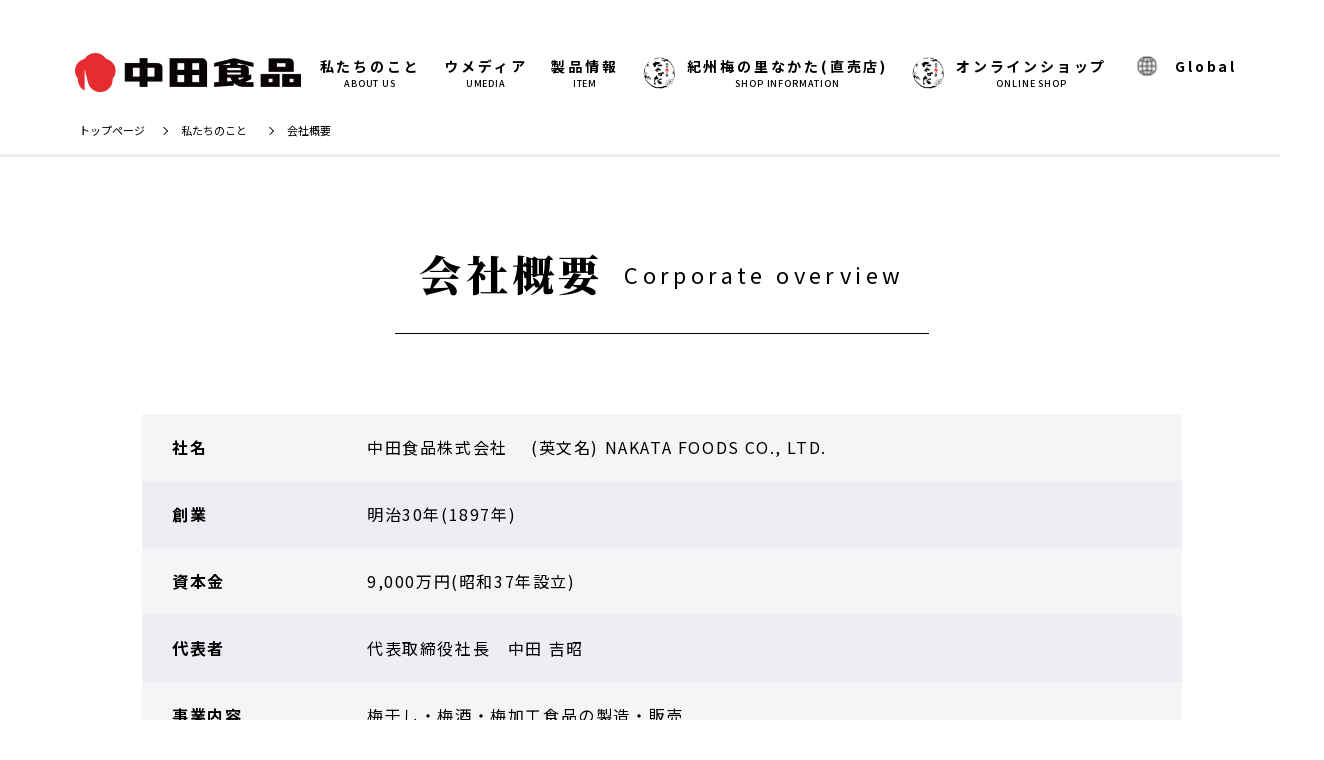

--- FILE ---
content_type: text/html; charset=utf-8
request_url: https://nakatafoods.co.jp/about/company
body_size: 17152
content:
<!DOCTYPE html>
<html lang="ja">
<head>
<meta charset="UTF-8">
<title>会社概要 | 中田食品株式会社</title>
<script src="/cms/nakata/js/viewport.js"></script>
<meta name="format-detection" content="telephone=no">
<meta name="description" content="中田食品株式会社「会社概要」のページです">
<meta name="keywords" content="中田食品株式会社,梅,梅干,梅干し,梅酒,ワイン,和歌山,田舎漬,南高梅,梅干が出来るまで,梅酒が出来るまで,梅干専門,梅干通販,紀州梅干,うめぼし,高級梅干,高級紀州梅干,完熟梅干,老舗梅干専門店,梅干の漬け方中田食品株式会社,梅,梅干,梅干し,梅酒,ワイン,和歌山,田舎漬,南高梅,梅干が出来るまで,梅酒が出来るまで,梅干専門,梅干通販,紀州梅干,うめぼし,高級梅干,高級紀州梅干,完熟梅干,老舗梅干専門店,梅干の漬け方">

<link rel="preconnect" href="https://fonts.googleapis.com">
<link rel="preconnect" href="https://fonts.gstatic.com" crossorigin>
<link href="https://fonts.googleapis.com/css2?family=Noto+Sans+JP:wght@400;500;700&family=Noto+Serif+JP:wght@400;700;900&display=swap" rel="stylesheet"> 
<link rel="stylesheet" href="/cms/nakata/css/swiper.min.css" type="text/css">
<link rel="stylesheet" href="/cms/nakata/css/style.css" type="text/css">
<link rel="stylesheet" href="/cms/nakata/css/add.css" type="text/css">
<link rel="icon" type="image/png" href="/cms/favicon.ico">



<script type="text/javascript" src="/cms/js/jquery.js"></script>
<script type="text/javascript" src="/cms/js/jquery.cookie.js"></script>
<script type="text/javascript" src="/cms/js/site_async.js" async></script>
<meta property="og:site_name" content="中田食品株式会社">
<meta property="og:url" content="https://nakatafoods.co.jp/about/news">
<meta property="og:title" content="会社概要 | 中田食品株式会社">
<meta property="og:description" content="中田食品株式会社「会社概要」のページです">
<meta property="og:image" content="">
<meta property="og:type" content="article">
<meta name="twitter:card" content="summary">

<link rel="canonical" href="https://nakatafoods.co.jp/about/news">




<script src="/cms/js/smz_ma.js" charset="UTF-8" defer></script>
<script>
__smz_ma={
	'hostname':'www.nakatafoods.co.jp'
	,'top_url':'/'
	,'is_internal':true
	,'bgcolor':'white'
};
</script>


<script type="text/javascript">//<![CDATA[
(function(i,s,o,g,r,a,m){i['GoogleAnalyticsObject']=r;i[r]=i[r]||function(){
(i[r].q=i[r].q||[]).push(arguments)},i[r].l=1*new Date();a=s.createElement(o),
m=s.getElementsByTagName(o)[0];a.async=1;a.src=g;m.parentNode.insertBefore(a,m)
})(window,document,'script','//www.google-analytics.com/analytics.js','ga');
ga('create', 'UA-41060670-3', 'nakatafoods.co.jp');
ga('require', 'displayfeatures');
ga('require', 'linkid', 'linkid.js');
ga('send', 'pageview');
//]]></script>
</head>
<body>

<div id="loading"><div class="container"><div class="bar-01"></div><div class="bar-02"></div><div class="bar-03"></div></div></div>

<div class="forcms_block">
<header class="site-header">
  <div class="site-title">
    <a href="/"><img src="/cms/nakata/img/common/header_logo.png" alt="中田食品"></a>
  </div>
  <nav class="global-navi">
    <div class="nav-btn"><img src="/cms/nakata/img/common/nav_btn.png" alt="MENU"></div>
    <div class="nav-list">
      <header class="global-navi-header">
        <div class="logo"><img src="/cms/nakata/img/common/logo_typo.png" alt="中田食品株式会社"></div>
        <div class="nav-close-btn"><img src="/cms/nakata/img/common/nav_btn_close.png" alt="Close"></div>
      </header>
      <ul role="list">
        <li><a href="/about">私たちのこと<span class="title-en"><center>ABOUT US</center></span></a></li>
        <li><a href="/umedia">ウメディア<span class="nav-desc">梅に関する豆知識、情報満載</span><span class="title-en"><center>UMEDIA</center></span></a></li>
        <li><a href="/products">製品情報<span class="nav-desc">中田食品自慢の製品情報をお届け</span><span class="title-en"><center>ITEM</center></span></a></li>
        <li class="alt"><a href="/kisyu_ume_no_sato_" target="_blank"><img src="/cms/nakata/img/common/logo_mark.png" alt=""><center>紀州梅の里なかた(直売店)</center><span class="title-en"><center>SHOP INFORMATION</center></span></a></li>
        <li class="alt"><a href="https://www.nakatafoods.jp/shop/default.aspx" target="_blank"><img src="/cms/nakata/img/common/logo_mark.png" alt="">オンラインショップ<span class="title-en"><center>ONLINE SHOP</center></span></a></li>
       <li class="alt"><a href="https://www.nakatafoods.com/" target="_blank"><img src="/cms/nakata/img/common/地球のアイコン24.png" alt="">Global</a></li>
        
        </ul>
    </div>
  </nav>
</header>
</div>
<main id="page-temp">


  <article class="contents">
<script src="/cms/lib/js/structured_data/breadcrumbs.js"></script>
<nav class="forcms_block" id="breadcrumb">
    <ol class="breadcrumb-list" role="list">
        <li class="breadcrumb-item"><a href="/">トップページ</a></li><!----><li class="breadcrumb-item"><a href="/about">私たちのこと</a></li><!----> <li><span>会社概要</span></li>
    </ol>
</nav><div class="forcms_block sns_list"><aside>
<ul class="sns-link-list" role="list">
<li>
<a href="https://twitter.com/nakatafoods" target="_blank"><img alt="Twitter" src="/cms/nakata/img/common/AehRWEi3_400x400.jpg"></a>
</li>
<li>
<a href="https://www.facebook.com/nakatafoods" target="_blank"><img alt="Facebook" src="/cms/nakata/img/top/icon_sns_fb.png"></a>
</li>
<li>
<a href="https://www.instagram.com/nakatafoods/" target="_blank"><img alt="Instagram" src="/cms/nakata/img/top/icon_sns_insta.png"></a>
</li>
</ul>

<div id="page-top">
<a href="#">TOPへ<span class="arrow-btn right"> </span></a>
</div>
</aside>
</div>
<div class="forcms_block"><header class="article-header">
<h1><span class="serif-ja">会社概要</span><span class="title-en">Corporate overview</span></h1>
</header>
</div><div class="forcms_block"><section class="content-block">
<div class="list-def-table">
<dl>
<dt>社名</dt>
<dd>中田食品株式会社 　(英文名) NAKATA FOODS CO., LTD.</dd>
</dl>

<dl>
<dt>創業</dt>
<dd>明治30年(1897年)</dd>
</dl>

<dl>
<dt>資本金</dt>
<dd>9,000万円(昭和37年設立)</dd>
</dl>

<dl>
<dt>代表者</dt>
<dd>代表取締役社長　中田 吉昭</dd>
</dl>

<dl>
<dt>事業内容</dt>
<dd>梅干し・梅酒・梅加工食品の製造・販売</dd>
</dl>

<dl>
<dt>従業員数</dt>
<dd>299名 (令和7年3月31日現在)</dd>
</dl>

<dl>
<dt>取引銀行</dt>
<dd>三菱UFJ銀行 田辺支店<br>
紀陽銀行 田辺支店<br>
三井住友銀行 和歌山支店<br>
きのくに信用金庫 秋津支店</dd>
</dl>

<dl>
<dt>本社所在地</dt>
<dd>和歌山県田辺市下三栖1475(〒646-0292)<br>
TEL:0739-22-2486</dd>
</dl>

<dl>
<dt>工場・倉庫</dt>
<dd>◆本社工場<br>
和歌山県田辺市下三栖1475 (〒646-0292)<br>
◆上富田工場<br>
和歌山県西牟婁郡上富田町岩田530 (〒649-2102)<br>
TEL:0739-47-3120<br>
◆梅酒工房(梅酒事業部)<br>
和歌山県田辺市下三栖1475 (〒646-0292)<br>
TEL:0739-81-1277<br>
◆いくま倉庫<br>
和歌山県西牟婁郡上富田町生馬294-31 (〒649-2103)<br>
TEL:0739-83-3390<br>
◆秋津工場<br>
和歌山県田辺市秋津町1493 (〒646-0005)<br>
TEL:0739-26-0808<br>
◆梅調味液バイオガス発電所<br>
和歌山県西牟婁郡上富田町生馬674-2 (〒649-2103)<br>
◆大西倉庫<br>
和歌山県田辺市秋津町1754-2 (〒646-0005)<br>
◆下鮎川倉庫<br>
和歌山県西牟婁郡上富田町下鮎川387-1 (〒649-2108)</dd>
</dl>

<dl>
<dt>営業部 (一般流通部門)</dt>
<dd>◆営業本部<br>
和歌山県田辺市下三栖1475 (〒646-0292)<br>
TEL:0739-22-4155<br>
◆札幌営業所<br>
札幌市北区新川2条7丁目3番38号 (〒001-0922)<br>
TEL:011-765-7321<br>
◆東京営業所<br>
東京都港区浜松町一丁目22番8号 KDSビル2階 (〒105-0013)<br>
TEL:03-5776-1278<br>
◆大阪営業所<br>
大阪市淀川区西中島4丁目7番18号 まるみやビル608号 (〒532-0011)<br>
TEL:06-4862-7145<br>
◆福岡営業所<br>
福岡県那珂川市今光1丁目53 (〒811-1211)</dd>
</dl>

<dl>
<dt>梅酒事業部</dt>
<dd>◆梅酒事業部<br>
和歌山県田辺市下三栖1475 (〒646-0292)<br>
TEL:0739-81-1277</dd>
</dl>

<dl>
<dt>販売部 (通販部門)</dt>
<dd>◆販売部<br>
和歌山県田辺市下三栖1475 (〒646-0292)<br>
通販受注専用フリーダイヤル：0120-12-2486</dd>
</dl>

<dl>
<dt>直売店</dt>
<dd>◆紀州梅の里なかた 本社直売店<br>
和歌山県田辺市下三栖1475 (〒646-0292)<br>
TEL:0739-22-2858(売店直通)<br>
◆紀州梅の里なかた あおい店<br>
和歌山県田辺市湊23-13 (〒646-0031)<br>
TEL:0739-26-4848</dd>
</dl>

<dl>
<dt>加盟団体</dt>
<dd>
<a href="https://www.tanabe-cci.or.jp/" target="_blank">田辺商工会議所</a>
<br>
<a href="https://muroshoukoukai.com/" target="_blank">牟婁商工会</a>
<br>
<a href="https://www.kamitonda.or.jp/" target="_blank">上富田町商工会</a>
<br>
<a href="http://kishu-tanabe-umeboshikumiai.com/" target="_blank">紀州田辺梅干協同組合</a>
<br>
<a href="https://wakayama.tsukemono-japan.org/" target="_blank">和歌山県漬物組合連合会</a>
<br>
一般社団法人 全国漬物検査協会<br>
公益社団法人 日本通信販売協会<br>
<a href="http://www.idr.or.jp/" target="_blank">一般社団法人 流通問題研究協会</a>
</dd>
</dl>
</div>

<h2>組織図</h2>

<p><img alt="" src="/cms/nakata/img/about/company/組織図イメージ.png"></p>

<h2>関連会社</h2>

<p><span style="font-size:20px;">株式会社 ナカタ</span><span style="font-size:16px;"> </span>〔資産管理会社〕<br>
　・資本金:2,000万円(昭和61年設立)<br>
　・代表者:代表取締役社長 中田 吉昭<br>
◆本 社:和歌山県田辺市下三栖1475 (〒646-0292)</p>

<p><span style="font-size:20px;">株式会社 彩 園 </span>〔浅漬け製造・漬物・和日配食品の流通卸売〕<br>
　・資本金:2,000万円(平成13年設立)<br>
　・代表者:代表取締役社長 中田 吉昭<br>
http://www.saien-ltd.co.jp/<br>
◆本 社:和歌山県田辺市下三栖1475 &minus;130 (〒646-0216)<br>
&nbsp; &nbsp;TEL:0739-81-2233<br>
<span style="font-size: 1.6rem; letter-spacing: 0.1em;">◆福岡営業所:福岡県那珂川市今光1丁目53 (〒811-1211)<br>
　</span><span style="font-size: 1.6rem; letter-spacing: 0.1em;">TEL:092-951-2111</span><br>
<span style="font-size: 1.6rem; letter-spacing: 0.1em;">テナント店舗:『彩園』博多大丸店</span><br>
<span style="font-size: 1.6rem; letter-spacing: 0.1em;">◆沖縄営業所:沖縄県中頭郡西原町小那覇1242 (〒903-0103)<br>
　</span><span style="font-size: 1.6rem; letter-spacing: 0.1em;">TEL:098-882-8630</span></p>

<p><span style="font-size:20px;">株式会社みずほ食品</span> 〔漬物の流通卸売〕<br>
　・資本金:2,000万円(平成3年設立)<br>
　・代表者:代表取締役社長 中田 吉昭<br>
◆福岡県久留米市東合川町433-8 (〒839-0807)<br>
&nbsp; &nbsp; TEL:0942-45-6322</p>

<p><span style="font-size:20px;">沖フーズ株式会社</span> 〔納豆の製造、冷凍・加工食品流通卸売〕<br>
　・資本金:800万円(平成18年設立)<br>
　・代表者:代表取締役社長 中田 吉昭<br>
◆沖縄県中頭郡西原町小那覇1193-4 (〒903-0103)<br>
&nbsp; &nbsp; TEL:098-894-3708</p>

<p>【中国現地法人】<br>
<span style="font-size:20px;">娜咖嗒商貿(杭州)有限公司 </span>〔梅酒・漬物・加工食品等の輸出入、卸売〕<br>
　・資本金:6百万元(RMB)(2012年設立)<br>
　・代表者:董事長 中田吉昭, 董事･総経理 北村仁嗣</p>

<p><span style="font-size:20px;">娜咖嗒商貿(上海)分公司</span><br>
◆上海事務所:上海市杨浦区平凉路2241号17号楼203室<br>
◆直営テナント店舗:『和彩旬宝』<br>
・久光百貨上海店(静安寺) ・久光Fresh Mart虹桥店<br>
・上海第一八佰伴<br>
・上海city&rsquo;super 国金中心店 ・上海city&rsquo;super iapm店<br>
・上海高島屋 ・优友APITA金虹桥店</p>

<h2>アクセス</h2>

<div class="btn-2 left">
<a href="https://goo.gl/maps/UEzj4SXBQTenSFU38">GoogleMapはこちら</a>
</div>

<p>■住所(中田食品株式会社 本社)<br>
和歌山県田辺市下三栖1475(〒646-0292)<br>
TEL:0739-22-2486 :直売店(工場見学)は 0739-22-2858(直通)まで<br>
タクシーでお越しの際は「下三栖(しもみす)企業団地内の中田食品まで」とお伝えください</p>

<p>■自動車でお越しのお客様<br>
・阪和自動車道 松原JCT〜田辺IC 約2時間21分(約156.6km)<br>
・田辺ICから国道42号線経由 約10分</p>

<p>■高速バス/明光バス・西日本JRバス<br>
・なんば(OCAT)〜JR紀伊田辺 約2時間25分<br>
(紀伊田辺駅からタクシーで約15分)</p>

<p>■鉄道/JRきのくに線<br>
・新大阪〜JR紀伊田辺 特急約2時間<br>
(紀伊田辺駅からタクシーで約15分)</p>

<p>■空路/日本航空(JAL)<br>
http://shirahama-airport.jp/<br>
・羽田空港〜南紀白浜空港 約1時間10分<br>
(南紀白浜空港からタクシーで約20分)<br>
&nbsp;</p>
</section>
</div><div class="article-footer">
  <section class="index-list-block">
    <ul class="index-list forcms_block" role="list">
      <li>
        <a href="/about/philosophy/"></a>
        <div class="thumb"><img src="/cms/nakata/img/about/NAKATAロゴ_中央配置.jpg" alt=""></div>
        <div class="title"><span><center>トップメッセージ・企業理念</center></span></div>
      </li>
      <li>
        <a href="/about/company"></a>
        <div class="thumb"><img src="/cms/nakata/img/about/index_02_2.jpg" alt=""></div>
        <div class="title"><span><center>会社概要</center></span></div>
      </li>
      <li>
        <a href="/about/history"></a>
        <div class="thumb"><img src="/cms/nakata/img/about/index_03_2.jpg" alt=""></div>
        <div class="title"><span><center>沿革</center></span></div>
      </li>
      <li>
        <a href="/about/saiyo"></a>
        <div class="thumb"><img src="/cms/nakata/img/about/index_04.png" alt=""></div>
        <div class="title"><span><center>採用情報</center></span></div>
      </li>
      <li>
        <a href="/about/quality"></a>
        <div class="thumb"><img src="/cms/nakata/img/about/index_05_2.jpg" alt=""></div>
        <div class="title"><span><center>安全・安心への取り組み</center></span></div>
      </li>
      <li>
        <a href="/about/sdgs"></a>
        <div class="thumb"><img src="/cms/nakata/img/about/index_06_2.jpg" alt=""></div>
        <div class="title"><span><center>私たちが取り組むSDGs</center></span></div>
      </li>
    </ul>
  </section>
</div>
  </article>

</main>
<div class="forcms_block">
<footer class="site-footer">
  <div class="company-name"><a href="/"><img src="/cms/nakata/img/common/logo_typo.png" alt="中田食品株式会社"></a></div>
  <div class="addr">〒646-0292<br>和歌山県田辺市下三栖1475<address class="tel">TEL:0739-22-2486</address></div>
  <ul class="footer-navi" role="list">
    <li><a href="/about">私たちのこと</a></li>
    <li><a href="/umedia">ウメディア</a></li>
    <li><a href="/products">製品情報</a></li>
    <li><a href="/inquiry">お問い合わせ</a></li>
    <li><a class="mark" href="/kisyu_ume_no_sato_"><img src="/cms/nakata/img/common/logo_mark.png" alt="">紀州梅の里なかた(直売店)</a></li>
    <li><a class="mark" href="https://www.nakatafoods.jp/shop/default.aspx" target="_blank"><img src="/cms/nakata/img/common/logo_mark.png" alt="">オンラインショップ</a></li>
  </ul>
  <ul class="footer-sub-navi" role="list">
    <li><a class="mark" href="https://www.nakatafoods.com/" target="_blank"><img src="/cms/nakata/img/common/地球アイコン-25.png" alt=""> Global Site</a></li>
    <li><a href="/privacy">プライバシーポリシー</a></li>
    <li><a href="/sitemap">サイトマップ</a></li>
  </ul>
  <div class="copyright"><small>&copy; 2025 NAKATA FOODS CO.,LTD.</small></div>
</footer>
</div>

<script src="/cms/nakata/js/jquery-3.6.3.min.js"></script>
<script src="/cms/nakata/js/swiper-bundle.min.js"></script>
<script src="/cms/nakata/js/index.js"></script>
<script src="/cms/nakata/js/common.js"></script>
<script src="/cms/nakata/js/add.js"></script>

<script>
    $(window).on('load',function () { 
        $(function(){
            $('#loading').fadeOut(800);
        });
    });
</script>


</body>
</html>



--- FILE ---
content_type: text/css
request_url: https://nakatafoods.co.jp/cms/nakata/css/style.css
body_size: 100292
content:
@charset "UTF-8";
/* A Modern CSS Reset */
*,
*::before, *::after { box-sizing: border-box; }
body,h1,h2,h3,h4,figure,blockquote,dl,dd { margin: 0; }
ul, ol { list-style: none; padding: 0; margin: 0; }
html:focus-within { }
body { scroll-behavior: smooth; min-height: 100vh; text-rendering: optimizeSpeed; }
img, picture { vertical-align: bottom; max-width: 100%; border: 0; }
article, aside, details, figcaption, figure, footer, header, hgroup, menu, nav, section, main { display: block; }
table { border-collapse: collapse; border-spacing: 0; }
a:focus { outline: none; }
caption, th { text-align: left; }
h1, h2, h3, h4, h5, h6 { font-size: 100%; font-weight: 500; }
address { font-style: normal; }
/*q:before, q:after { content: ""; }
sup { vertical-align: super; }
sub { vertical-align: baseline; }
input, button, textarea, select, optgroup, option { font-family: inherit; font-size: inherit; font-style: inherit; font-weight: inherit; vertical-align: middle; outline: 0; }
input, button, textarea, select { *font-size: 100%; }*/
/* ==========================================================================

    Common

   ========================================================================== */
/* Property */
:root {
  --color-main-red: #af3039;
  --color-CH-list-title: #000000;
  --color-contents-bg: #f4f4f7;
  --padding-outline: 0 18px;
}
/*----------------------------------------------------
 Base
--------------------------------------------------- */
html {
  font-size: 62.5%;
  background-color: #fff;
  -webkit-text-size-adjust: 100%;
}
html.scroll-prevent {
  position: fixed;
  z-index: -1;
  width: 100%;
  height: 100%;
}
body {
  font-size: 1.3rem;
  line-height: 1.73;
  font-family: "Noto Sans JP", "Hiragino Kaku Gothic ProN", Meiryo, sans-serif;
  background-color: #fff;
  color: #000;
  min-width: 320px;
  -webkit-font-smoothing: antialiased;
  -moz-osx-font-smoothing: grayscale;
  -webkit-text-size-adjust: 100%;
}
.serif-ja {
  font-family: 'Noto Serif JP', "游明朝", "Yu Mincho", YuMincho, "Hiragino Mincho ProN", "Hiragino Mincho Pro", "HGS明朝E", serif;
}
.active-pc {
  display: none;
}
.active-sp {
  display: initial;
}
.swiper:focus {
  outline: none;
}

/*----------------------------------------------------
 loading progress
--------------------------------------------------- */
#loading {
  display: flex;
  justify-content: center;
  align-items: center;
  text-align: center;
  background-color: #fff;
  width: 100%;
  height: 100vh;
  position: fixed;
  top: 0;
  left: 0;
  z-index: 9999;
}
#loading .container {
  width: 76px;
  height: 71px;
  position: relative;
  z-index: 1;
}
#loading .container::after {
  content: "";
  display: block;
  background: url(/cms/nakata/img/common/loading.svg) 0 0 / cover no-repeat;
  width: 76px;
  height: 71px;
  position: absolute;
  top: 0;
  left: 0;
  animation: loading-04 4s infinite ease-in-out;
  opacity: 0;
}
#loading .container > div {
  background-color: var(--color-main-red);
  width: 3px;
  position: absolute;
  bottom: 27px;
  left: 50%;
  z-index: 2;
  opacity: 0;
}
#loading .bar-01 {
  height: 10px;
  transform: translateX(calc(-50% - 10px));
  animation: loading-01 4s infinite ease-in-out;
}
#loading .bar-02 {
  height: 20px;
  transform: translateX(-50%);
  animation: loading-02 4s infinite ease-in-out;
}
#loading .bar-03 {
  height: 10px;
  transform: translateX(calc(-50% + 10px));
  animation: loading-03 4s infinite ease-in-out;
}

@keyframes loading-01  {
  0%    { opacity: 0; }
  10%   { opacity: 1; }
  80%   { opacity: 1; }
  90%   { opacity: 0; }
  100%  { opacity: 0; }
}
@keyframes loading-02  {
  0%    { opacity: 0; }
  20%   { opacity: 0; }
  30%   { opacity: 1; }
  80%   { opacity: 1; }
  90%   { opacity: 0; }
  100%  { opacity: 0; }
}
@keyframes loading-03  {
  0%    { opacity: 0; }
  40%   { opacity: 0; }
  50%   { opacity: 1; }
  80%   { opacity: 1; }
  90%   { opacity: 0; }
  100%  { opacity: 0; }
}
@keyframes loading-04  {
  0%    { opacity: 0; }
  60%   { opacity: 0; }
  70%   { opacity: 1; }
  80%   { opacity: 1; }
  90%   { opacity: 0; }
  100%  { opacity: 0; }
}

/*----------------------------------------------------
 link
--------------------------------------------------- */
a {
  color: inherit;
  text-decoration: none;
  transition: .3s;
  opacity: 1;
}
.text-link {
  color: var(--color-main-red);
  overflow-wrap: break-word;
}
/* btn -------------- */
.btn a {
  display: inline-block;
  color: #fff;
  font-weight: bold;
  letter-spacing: normal;
  text-align: center;
  line-height: 1.14;
  background-color: var(--color-main-red);
  width: 258px;
  padding: 1.1em 0;
  position: relative;
}





.btn-2 a {
  display: inline-block;
  color: #fff;
  font-weight: bold;
  letter-spacing: normal;
  text-align: center;
  line-height: 1.14;
  background-color: red;
  width: 258px;
  padding: 1.1em 0;
  position: relative;
}






.btn a::after {
  content: "";
  margin: auto;
  position: absolute;
  top: 0;
  bottom: 0;
  right: 10px;
  width: 7px;
  height: 7px;
  border-top: 2px solid #fff;
  border-right: 2px solid #fff;
  transform: rotate(45deg); 
}
.btn.style-border a {
  color: #000;
  background-color: transparent;
  border: 1px solid #000;
}
.btn.style-border a::after {
  content: none;
}
.btn.center {
  text-align: center;
}
.btn.right {
  text-align: right;
}
.btn.list a { width: 100%; }
.btn.list a:not(:first-child) {
  margin-top: 8px;
}

.arrow-btn {
  background-color: var(--color-main-red);
  border-radius: 50%;
  position: relative;
}
.arrow-btn::after {
  content: "";
  margin: auto;
  position: absolute;
}
/* link more --------------  */
.link-more {
  margin: 30px auto 0;
}
.link-more a {
  display: block;
  color: #fff;
  font-weight: bold;
  text-align: center;
  line-height: 1.14;
  background-color: var(--color-main-red);
  width: 210px;
  padding: 1.1em 0;
  margin: 0 auto;
  position: relative;
}
.link-more a::after {
  content: "";
  margin: auto;
  position: absolute;
  top: 0;
  bottom: 0;
  right: 10px;
  width: 7px;
  height: 7px;
  border-top: 2px solid #fff;
  border-right: 2px solid #fff;
  transform: rotate(45deg); 
}
/*----------------------------------------------------
 header
--------------------------------------------------- */
.site-header,
.global-navi-header {
  width: 100%;
  height: 21.7vw;
  position: relative;
}
.site-header .site-title {
  width: 46.7vw;
  height: 8.2vw;
  position: absolute;
  top: 50%;
  left: 45%;
  transform: translate(-50%,-50%);
}
.global-navi .nav-btn,
.global-navi .nav-close-btn {
  width: 17.9vw;
  height: 17.9vw;
  position: absolute;
  top: 50%;
  right: 0;
  transform: translateY(-50%);
  cursor: pointer;
}
.global-navi .nav-list {
  width: 100%;
  height: 100vh;
  height: 100svh;
  background-color: #fff;
  position: fixed;
  top: 0;
  left: 0;
  z-index: 1002;
  opacity: 0;
  transform: translateY(-100%);
  transition: transform .3s, opacity .3s;
}
.global-navi .nav-list.close {
  opacity: 0;
  transform: translateY(-100%);
  transition: transform .3s, opacity .3s;
}
.global-navi .nav-list.open {
  opacity: 1;
  transform: translateY(0);
}
.global-navi-header {
  display: flex;
  justify-content: space-between;
  align-items: center;
  background-color: var(--color-main-red);
  padding: 0 20px;
}
.global-navi .logo {
  width: 57.6vw;
}
.global-navi .nav-list ul {
  padding: 20px;
}
.global-navi .nav-list ul li.main-last {
  margin-bottom: 40px;
}
.global-navi .nav-list ul li.alt {
  border-bottom: 1px dashed #333;
}
.global-navi .nav-list ul a {
  display: block;
  font-size: 1.8rem;
  font-weight: bold;
  padding: 10px 0;
  position: relative;
}
.global-navi .nav-list ul a::after {
  content: "";
  margin: auto;
  position: absolute;
  top: 50%;
  right: 10px;
  width: 10px;
  height: 10px;
  border-top: 2px solid var(--color-main-red);
  border-right: 2px solid var(--color-main-red);
  transform: rotate(45deg) translateY(-50%); 
}
.global-navi .nav-list ul .nav-desc {
  display: block;
  color: #333;
  font-size: 1.6rem;
  font-weight: normal;
}
.global-navi .nav-list ul a .nav-desc,
.global-navi .nav-list ul a .title-en {
  display: none;
}
.global-navi .nav-list ul li.alt img {
  width: 27px;
  height: 27px;
  margin-right: 12px;
}

.global-navi .nav-list ul a center {
    display: contents;
}
/*----------------------------------------------------
 footer
--------------------------------------------------- */
.site-footer {
  color: #fff;
  text-align: center;
  background-color: #000;
  padding: 48px 18px;
}
.site-footer .company-name img {
  width: 225px;
}
.site-footer .addr {
  font-weight: bold;
  line-height: 1.43;
  margin: 14px 0 24px;
}
.site-footer .tel {
  display: block;
  margin-top: 8px;
}
.site-footer .footer-navi {
  font-size: 1.6rem;
  font-weight: bold;
}
.site-footer .footer-navi li {
  padding: 5px 0;
}
.site-footer .footer-navi li .mark {
  padding: 5px 0;
  position: relative;
  left: -12px;
}
.site-footer .footer-navi li .mark img {
  width: 27px;
  height: 27px;
  position: relative;
  left: -10px;
}
.site-footer .footer-sub-navi {
  padding-top: 20px;
}
.site-footer .footer-sub-navi li {
  margin-top: 10px;
}
.copyright {
  font-weight: bold;
  padding-top: 30px;
}
.copyright small {
  font-size: 100%;
}
/*----------------------------------------------------
 breadcrumb
--------------------------------------------------- */
#breadcrumb {
  padding: 0 10px;
  padding-bottom: 12px;
  border-bottom: 3px solid #efefef;
}
#breadcrumb .breadcrumb-list {
  line-height: 1.4;
}
#breadcrumb .breadcrumb-list li {
  display: inline;
  margin-right: 8px;
}
#breadcrumb .breadcrumb-list li > * {
  font-size: .9rem;
  position: relative;
}
#breadcrumb .breadcrumb-list li:not(:first-child) > * {
  padding-left: 20px;
}
#breadcrumb .breadcrumb-list li:not(:first-child) > *::before {
  content: "";
  display: block;
  margin: auto;
  position: absolute;
  top: .5em;
  left: 0;
  width: 6px;
  height: 6px;
  border-top: 1px solid #000;
  border-right: 1px solid #000;
  transform: rotate(45deg); 
}
/*----------------------------------------------------
 page-top
--------------------------------------------------- */
#page-top {
  display: flex;
  justify-content: flex-end;
  padding: var(--padding-outline);
  margin: 18px 0 10px;
}
#page-top a {
  color: var(--color-main-red);
  font-weight: bold;
  padding-right: 32px;
}
#page-top .arrow-btn {
  width: 24px;
  height: 24px;
  margin-left: 8px;
  position: absolute;
}
#page-top .arrow-btn::after {
  right: 0;
  left: 0;
  top: 9px;
  width: 8px;
  height: 8px;
  border-top: 2px solid #fff;
  border-right: 2px solid #fff;
  transform: rotate(-45deg);
}
/*----------------------------------------------------
 category / tag
--------------------------------------------------- */
.cate-list {
  display: flex;
  flex-wrap: wrap;
}
.cate-list li {
  margin: 2px 0;
}
.cate-list li:not(:last-child) {
  margin-right: 8px;
}
.cate-label {
  display: flex;
  justify-content: center;
  align-items: center;
  color: #fff;
  font-size: 1rem;
  letter-spacing: normal;
  line-height: 1;
  height: 22px;
  padding: 0 .75em;
  border-radius: 11px;
}
.cate-label.event {
  color: #af5a11;
  background-color: #efd993;
}
.cate-label.activity {
  background-color: #08a397;
}
.cate-label.new-item {
  background-color: #e3903d;
}
.cate-label.notice {
  background-color: #dd5c75;
}
.cate-label.important {
  background-color: #c10400;
}
.cate-label.life {
  background-color: #e16781;
}
.cate-label.creation {
  background-color: #31a397;
}
.cate-label.culture {
  color: #af5a11;
  background-color: #f2de9a;
}
.cate-label.charm {
  background-color: #e79b3f;
}
.hash::before {
  content: "#";
}
/*----------------------------------------------------
 headline
--------------------------------------------------- */
h2 {
  font-size: 2.5rem;
  font-weight: bold;
  text-align: center;
  line-height: 1.4;
  padding-bottom: .5em;
  margin-bottom: 6px;
  position: relative;
}
h2 .title-en {
  display: block;
  font-size: 1.4rem;
  font-weight: normal;
}
h2::after {
  content: "";
  display: block;
  background-color: var(--color-main-red);
  width: 30px;
  height: 2px;
  position: absolute;
  bottom: 0;
  left: 50%;
  transform: translateX(-50%);
}
/*----------------------------------------------------
 contents-header
--------------------------------------------------- */
.article-header {
  padding: 30px 18px 40px;
  text-align: center;
  letter-spacing: .1em;
}
.article-header h1 {
  display: inline-block;
  font-size: 2.1rem;
  font-weight: 900;
  letter-spacing: .1em;
  padding: 0 12px 12px;
  margin: 0 auto;
  border-bottom: 1px solid #000;
}
.article-header h1 .title-en {
  font-size: 1.1rem;
  font-weight: normal;
  letter-spacing: .2em;
  margin-left: 18px;
  position: relative;
  top: -3px;
}
.article-header p {
  text-align: left;
  margin-top: 30px;
}
/*----------------------------------------------------
 contents-block
--------------------------------------------------- */
.content-block {
  padding: var(--padding-outline);
  letter-spacing: .1em;
    margin-bottom: 2em;
}
.content-block > * + * {
  margin-top: 2em;
}
.content-block > p + p {
  margin-top: 1em;
}

.content-block > p + h2,
.content-block > p + h3 {
  margin-top: 2em;
}
.content-block h2 {
  font-size: 1.7rem;
  font-weight: normal;
  text-align: left;
  padding: 8px 0 8px 40px;
  margin-bottom: 0;
}
.content-block h2::after {
  width: 6px;
  height: 100%;
  position: absolute;
  bottom: auto;
  left: 0;
  top: 0;
  transform: none;
}
.content-block h3 {
  font-size: 1.5rem;
  font-weight: normal;
  padding: 6px 0 6px 27px;
  position: relative;
}
.content-block h3::after {
  content: "";
  display: block;
  background-color: #000;
  width: 4px;
  height: 100%;
  position: absolute;
  top: 0;
  left: 0;
}
/* image / text */
.content-block .image-standard p {
  margin-top: 18px;
}
.content-block .flex img { width: 100%; }
.content-block .flex p {
  margin-top: 1em;
}
/*
.content-block .float {
  overflow: hidden;
}
.content-block .float .image {
  box-sizing: content-box;
  width: 170px;
  height: 96px;
  overflow: hidden;
}
.content-block .float.img-left .image {
  float: left;
}
.content-block .float.img-left .image {
  padding-right: 8px;
}
.content-block .float.img-right .image {
  float: right;
}
.content-block .float.img-right .image {
  padding-left: 8px;
}
.content-block .float img {
  object-fit: cover;
  width: 100%;
  height: 100%;
}*/
.content-block .flex {
  overflow: hidden;
}
.content-block .flex .image {
  box-sizing: content-box;
  width: 170px;
  height: 96px;
  overflow: hidden;
}

.content-block .flex.img-left .image {
  float: left;
}
.content-block .flex.img-left .image {
  padding-right: 8px;
}
.content-block .flex.img-right .image {
  float: right;
}
.content-block .flex.img-right .image {
  padding-left: 8px;
}
.content-block .flex img {
  object-fit: cover;
  width: 100%;
  height: 100%;
}


/* list */
.content-block .list-paragraph li {
  padding-left: 24px;
  position: relative;
}
.content-block .list-paragraph li:not(:first-child) {
  margin-top: 1em;
}
.content-block .list-paragraph li::before {
  display: block;
  position: absolute;
  left: 0;
}
.content-block ul.list-paragraph li::before {
  content: "";
  background-color: var(--color-main-red);
  width: 8px;
  height: 8px;
  border-radius: 4px;
  top: 0.6em;
}
.content-block ol.list-paragraph { counter-reset: cnt; }
.content-block ol.list-paragraph li::before {
  color: var(--color-main-red);
  counter-increment: cnt;
  content: counter(cnt)'.'; 
  top: 0;
}
.content-block .list-paragraph.notice li::before {
  content: "※";
  display: inline;
  background: none;
  width: auto;
  height: auto;
  top: auto;
}

.content-block .list-def-table dl {
  display: flex;
  align-items: center;
  background-color: #F5F5F8;
  padding: 15px;
}
.content-block .list-def-table dl:nth-child(even) {
  background-color: #EDEDF4;
}
.content-block .list-def-table dt {
  width: 20%;
  font-weight: bold;
  margin-right: 15px;
}
.content-block .list-def-table dd {
  flex: 1;
}

.content-block .list-def-table.faq dl {
  align-items: flex-start;
  background-color: #F2F2F7;
}
.content-block .list-def-table.faq dl:nth-child(even) {
  background-color: #FFF;
}
.content-block .list-def-table.faq dt {
  color: #1C5690;
  font-size: 2rem;
  font-weight: bold;
  width: 1em;
  line-height: 1.1;
}
.content-block .list-def-table.faq dl:nth-child(even) dt {
  color: #FD495A;
}

.content-block ol.list-double-deck {
  counter-reset: cnt;
}
.content-block .list-double-deck li {
  padding-left: 24px;
  position: relative;
}
.content-block ul.list-double-deck li::before {
  content: "";
  display: block;
  background-color: var(--color-main-red);
  width: 8px;
  height: 8px;
  border-radius: 4px;
  position: absolute;
  top: 0.6em;
  left: 0;
}
.content-block ol.list-double-deck li::before {
  display: block;
  color: var(--color-main-red);
  counter-increment: cnt;
  content: counter(cnt)'.'; 
  top: 0;
  position: absolute;
  left: 0;
}
.content-block .list-double-deck li:not(:first-child) {
  margin-top: 16px;
}
.content-block .list-double-deck li > * + *  {
  margin-top: 8px;
}
.content-block .list-double-deck .list-title {
  color: var(--color-CH-list-title);
}
.content-block .list-double-deck .list-desc > * + * {
  margin-top: 8px;
  
}
.content-block .list-double-deck dl {
  display: flex;
}
.content-block .list-double-deck dt {
  width: 48px;
}
.content-block .list-double-deck dd {
  flex: 1;
}

.content-block .avatar-block {
  background-color: var(--color-contents-bg);
  padding: 30px 15px;
  overflow: hidden;
}
.content-block .avatar-block figure {
  width: 180px;
  text-align: center;
  float: left;
}
.content-block .avatar-block.img-left figure {
  margin-right: 10px;
}
.content-block .avatar-block.img-right figure {
  float: right;
  margin-left: 10px;
}
.content-block .avatar-block figure img {
  width: 120px;
  height: 120px;
  border-radius: 60px;
}
.content-block .avatar-block figcaption {
  font-size: 1.6rem;
  margin-top: .5em;
}
.content-block .avatar-block .title {
  font-size: 1.8rem;
}
.content-block .avatar-block .paragraph {
  margin-top: 24px;
}

.content-block .post-index {
  background-color: var(--color-contents-bg);
  padding: 24px 12px;
}
.content-block .post-index .title {
  font-size: 1.6rem;
}
.content-block .post-index ol {
}
.content-block .post-index li {
  margin-top: 1em;
}
.content-block .post-index li a {
  color: inherit;
}
.content-block .area-alt {
  /*background-color: var(--color-contents-bg);*/
  padding: 30px 15px;
}
#product-post .free1-wrapper{
  margin: 0 auto 3em;
}
#product-post .free1-wrapper p{
  margin: 0;
}
#product-post .free1-wrapper img{
  width: 100%;
  height: auto;
}
.content-block .area-alt .title {
  font-size: 1.6rem;
  padding: 0;
  line-height: inherit;
}
.content-block .area-alt .title::after {
  content: none;
}
.content-block .area-alt .paragraph {
  margin-top: 1em;
}

.index-list  {
  display: flex;
  flex-wrap: wrap;
  justify-content: space-between;
  width: 100%;
  padding: 0 14px;
}
.index-list li {
  width: calc(50% - 12px);
  margin: 0 6px 12px;
  position: relative;
}
.index-list li a {
  display: block;
  width: 100%;
  height: 100%;
  position: absolute;
  top: 0;
  left: 0;
  z-index: 2;
}
.index-list li .thumb {
  width: 100%;
  height: auto;
  aspect-ratio: 1.58 / 1;
  padding: 6px;
  border-radius: 6px;
  box-shadow: 2px 2px 8px rgba(0,0,0,.2);
  text-align: center;
}
.index-list li .thumb img {
  height: 100%;
  object-fit: contain;
}
.index-list li .title {
  display: inline-block;
  font-size: 1.1rem;
  font-weight: bold;
  margin-top: 6px;
/*  padding-right: 15px;*/
  position: relative;
  /*add*/
  width: 100%;
  text-align: center;
}
/*
.index-list li .title::after {
  content: "";
  margin: auto;
  position: absolute;
  top: 50%;
  right: 0;
  width: 5px;
  height: 5px;
  border-top: 2px solid #000;
  border-right: 2px solid #000;
  transform: rotate(45deg) translateY(-50%);
}
*/

/*add*/
.index-list li .title span::after {
    content: "";
    margin: auto;
    display: inline-block;
    width: 5px;
    height: 5px;
    border-top: 2px solid #000;
    border-right: 2px solid #000;
    transform: rotate(45deg) translateY(-50%);
}

@media screen and (min-width: 640px){
.index-list li .title span::after {
    width: 8px;
    height: 8px;
}
}

.news-archive-latest {
  padding: var(--padding-outline);
}
.sns-link-list {
  display: flex;
  justify-content: center;
  margin-top: 48px;
}
.sns-link-list li {
  display: flex;
  justify-content: center;
  width: 54px;
  height: 54px;
  margin: 0 10px;
}
/*----------------------------------------------------
 contents-footer
--------------------------------------------------- */
/*.article-footer {
  margin-top: 48px;
}*/
.article-footer > * {
  padding: var(--padding-outline);
}
.article-footer-nav {
  margin-top: 48px;
}
.article-footer-nav ul {
  display: flex;
  justify-content: center;
  flex-wrap: wrap;
  margin: 0 -4px;
}
.article-footer-nav li {
  width: calc(50% - 8px);
  padding: 14px;
  border-radius: 10px;
  box-shadow: 3px 3px 12px rgba(0,0,0,.1);
  margin: 12px 4px;
  position: relative;
  overflow: hidden;
}
.article-footer-nav li a {
  display: block;
  width: 100%;
  height: 100%;
  position: absolute;
  top: 0;
  left: 0;
  z-index: 2;
}
.article-footer-nav li div {
  border-radius: 4px;
  overflow: hidden;
}
.article-footer-nav li p {
  margin-top: 10px;
}
.article-footer .index-list-block {
  margin-top: 48px;
}
.article-footer .news {
  margin-top: 48px;
}

/*----------------------------------------------------
 post-list -News-
--------------------------------------------------- */
/* archive ---------------------- */
.post-list li {
  border-bottom: 1px solid #000;
  letter-spacing: normal;
}
.post-list a {
  display: flex;
  align-items: first baseline;
  height: 100%;
  padding: 12px 0;
}
.post-list time {
  flex: 0 0 auto;
  color: #fff;
  font-size: 1.2rem;
  text-align: center;
  background-color: #000;
  width: 88px;
  margin-right: 1em;
}
.post-list .post-title {
  line-height: 1.5;
}
.post-list.w-cate a {
  flex-wrap: wrap;
  padding: 16px 0;
} 
.post-list.w-cate .post-title {
  width: 100%;
  padding: 0;
  margin-top: 5px;
}
.pagination {
  margin-top: 24px;
}
.pagination ul {
  display: flex;
  justify-content: space-between;
}
.pagination li {
  width: 24px;
}
.pagination li a {
  display: flex;
  justify-content: center;
  align-items: center;
  color: var(--color-main-red);
  font-size: 1.5rem;
  line-height: 1;
  letter-spacing: normal;
  background-color: #fff;
  width: 24px;
  height: 24px;
  border-radius: 50%;
}
.pagination li.current a {
  color: #fff;
  background-color: var(--color-main-red);
}
.pagination .ctrl-btn {
  width: 60px;
}
.pagination .ctrl-btn a {
  color: #fff;
  font-size: 1.1rem;
  background-color: #333;
  width: 60px;
  height: 24px;
  border-radius: 12px;
  position: relative;
}
.pagination .prev a {
  padding: 0 12px 0 22px;
}
.pagination .next a {
  padding: 0 22px 0 12px;
}
.pagination .ctrl-btn a::before {
  content: "";
  display: block;
  position: absolute;
  top: 50%;
  transform: translateY(-50%);
}
.pagination .prev a::before {
  border-top: 3px solid transparent;
  border-right: 6px solid #fff;
  border-bottom: 3px solid transparent;
  left: 10px;
}
.pagination .next a::before {
  border-top: 3px solid transparent;
  border-left: 6px solid #fff;
  border-bottom: 3px solid transparent;
  right: 10px;
}
/* post ---------------------- */
/* header */
.post-header {
  padding: 24px 18px 48px;
  letter-spacing: .1em;
}
.post-header .update {
  font-size: 1rem;
  font-weight: 900;
  margin: 0;
}
.post-header h1 {
  font-size: 1.4rem;
  font-weight: normal;
  margin-top: 16px;
}
.post-header .cate-list {
  margin-top: 18px;
}
#post .post-header .cate-label {
  width: 80px;
}
.post-header .lead {
  margin-top: 40px;
}
/* tag */
.post-tag-list {
  display: flex;
  flex-wrap: wrap;
  margin: 24px 0 48px;
}
.post-tag-list li {
  margin-right: 4px;
}
.post-tag-list a {
  display: flex;
  justify-content: center;
  align-items: center;
  color: var(--color-main-red);
  font-size: 1.1rem;
  letter-spacing: normal;
  height: 22px;
  padding: 0 1em;
  border: 1px solid var(--color-main-red);
  border-radius: 11px;
  margin-right: 4px;
}
/* pager */
#post .post-pager {
  margin-top: 48px;
}
.post-pager ul {
  display: flex;
  justify-content: space-between;
  align-items: center;
}
.post-pager li {
  width: calc(100%/3 - 8px);
}
.post-pager li a {
  display: flex;
  justify-content: center;
  align-items: center;
  color: #333;
  font-size: 1.2rem;
  font-weight: 900;
  letter-spacing: normal;
  padding: 12px 0;
  border: 1px solid #333;
  border-radius: 2px;
}
.post-pager li a span {
  position: relative;
}
.post-pager .ctrl-btn a span::before {
  content: "";
  display: block;
  position: absolute;
  top: 50%;
  transform: translateY(-50%);
}
.post-pager .prev a span { padding-left: 10px; }
.post-pager .prev a span::before {
  border-top: 3px solid transparent;
  border-right: 6px solid #333;
  border-bottom: 3px solid transparent;
  left: 0;
}
.post-pager .next a span { padding-right: 10px; }
.post-pager .next a span::before {
  border-top: 3px solid transparent;
  border-left: 6px solid #333;
  border-bottom: 3px solid transparent;
  right: 0;
}
/* umedia-card */
.umedia-card {
  background-color: #fff;
  width: calc(50% - 4px);
  height: auto;
  padding: 15px 15px 30px 15px;
  border-radius: 9px;
  margin-bottom: 12px;
  overflow: hidden;
  position: relative;
  box-shadow: 3px 3px 8px -1px rgba(0,0,0,.1);
}
.umedia-card.large {
  width: 100%;
}
.umedia-card a {
  display: block;
  width: 100%;
  height: 100%;
  position: absolute;
  top: 0;
  left: 0;
  z-index: 2;
}
.umedia-card .thumb {
  border-radius: 4px;
  width: 100%;
  height: auto;
  aspect-ratio: 1.38 / 1;
  overflow: hidden;
}
.umedia-card .thumb img {
  object-fit: cover;
  width: 100%;
  height: 100%;
}
.umedia-card.large time {
  width: auto;
  margin: 0 .5em 0 0;
}
.umedia-card .info {
  display: flex;
  flex-wrap: wrap;
  align-items: center;
  margin: 12px 0 6px;
}
.umedia-card time {
  width: 100%;
  margin-bottom: .25em;
}
.umedia-card .cate-label {
  font-size: .9rem;
  letter-spacing: normal;
  width: auto;
  height: 16px;
  border-radius: 8px;
}
.umedia-card h3 {
  font-weight: bold;
  line-height: 1.57;
}
.umedia-card h3::after {
  content: none;
}
.umedia-card .tag-list {
  display: flex;
  margin-top: 12px;
}
.umedia-card .tag-list li {
  color: var(--color-main-red);
  font-size: 1.2rem;
  margin-right: 1em;
}
.umedia-card .arrow-btn {
  width: 20px;
  height: 20px;
  position: absolute;
  bottom: 15px;
  right: 15px;
}
.umedia-card .arrow-btn::after {
  top: 0;
  bottom: 0;
  left: 5px;
  width: 8px;
  height: 8px;
  border-top: 2px solid #fff;
  border-right: 2px solid #fff;
  transform: rotate(45deg); 
}

/* ==========================================================================

  page

========================================================================== */
/*----------------------------------------------------
 top
--------------------------------------------------- */
/* hero */
:root {
  --easing: cubic-bezier(.2, 1, .2, 1);
  --transition: .8s var(--easing);
}
.hero-visual { position: relative; }
.hero-visual { width: 100%; overflow: hidden; }
.hero-visual::after {
  display: block;
  content: "";
  background: url(/cms/nakata/img/top/hero_mask.png) 0 0 / cover no-repeat;
  width: 100%;
  height: 6.9vw;
  position: absolute;
  top: 0;
  left: 0;
  z-index: 20;
}
.hero-visual .swiper-wrapper {
  margin-bottom: 0;
}
.hero-visual .swiper-notification {
  position: absolute;
  height: 21px;
}
.hero-visual .slide-media {
  position: relative;
  overflow: hidden;
}
.hero-visual .slide-media img {
  position: absolute;
  top: 0;
  left: 0;
  width: 100%;
  height: 100%;
  object-fit: cover;
  object-position: top;
}
.hero-visual .swiper-pagination {
  display: flex;
  justify-content: center;
  align-items: center;
}
.hero-visual .swiper-pagination-bullet {
  display: block;
  width: 36px;
  height: 36px;
  padding: 36px 0;
  position: relative;
}
.hero-visual .swiper-pagination-bullet::after {
  display: block;
  content: "";
  background-color: #fff;
  width: 12px;
  height: 12px;
  border: 1px solid var(--color-main-red);
  border-radius: 50%;
  position: absolute;
  top: calc(50% - 6px);
  left: calc(50% - 6px);
  transform: scale(1);
  transition: transform 3s, background-color .3s;
}
.hero-visual .swiper-pagination-bullet-active::after {
  transform: scale(1.25);
  background-color: var(--color-main-red);
}
/* fade */
.hero-visual .swiper-fade .swiper-slide {
  transition-property: opacity, transform !important;
  pointer-events: none;
}
.hero-visual .swiper-fade .swiper-slide-active {
  pointer-events: auto;
}
/* slide */
.hero-visual .slide {
  display: grid;
  place-content: center;
  min-height: calc(100vh - 21.7vw);
  min-height: calc((var(--vh, 1vh) * 100) - 21.7vw);
}
.hero-visual .slide-media {
  position: absolute;
  z-index: -1;
  top: 0;
  left: 0;
  width: 100%;
  height: 100%;
}
.hero-visual .slide-copy {
  width: 324px;
  height: calc(90vh*.8);
  height: calc((var(--vh, 1vh) * 90)*.8);
  position: relative;
  overflow: hidden;
}
.hero-visual .slide-title {
  flex: 0 0;
  background: #fff url(/cms/nakata/img/top/hero_title.png) 0 0 / cover no-repeat;
  height: 0;
  width: 10.59vh;
  /*width: 10.59svh;*/
  width: calc(var(--vh, 1vh) * 10.59);
  padding-top: 33.94vh;
  /*padding-top: 33.94svh;*/
  padding-top: calc(var(--vh, 1vh) * 33.94);
  overflow: hidden;
  position: absolute;
  top: 0;
  left: 50%;
  z-index: 11;
  transform: translateX(-50%);
}
.hero-visual .slide-text {
  flex: 1 1 auto;
  display: flex;
  font-weight: bold;
  align-items: center;
  font-size: 1.7vh;
  /*font-size: 1.7svh;*/
  font-size: calc(var(--vh, 1vh) * 1.7);
  line-height: 2.3;
  letter-spacing: .8em;
  writing-mode: vertical-rl;
  height: 41.93vh;
  /*height: 41.93svh;*/
  height: calc(var(--vh, 1vh) * 41.93);
  width: 28.62vh;
  /*width: 28.62svh;*/
  width: calc(var(--vh, 1vh) * 28.62);
  padding: 6.45vh 2.5em 0;
  /*padding: 6.45svh 2.5em 0;*/
  padding: calc(var(--vh, 1vh) * 6.45) 2.5em 0;
  position: absolute;
  bottom: 0;
  left: 50%;
  z-index: 10;
  transform: translateX(-50%);
}
/*@media screen and (min-height: 568px) {
  .hero-visual .slide-text {
    font-size: 1.7vh;
    font-size: 1.7svh;
  }
}*/
.hero-visual .slide-01 .slide-text {
  background-color: #f71723;
}
.hero-visual .slide-02 .slide-text {
  background-color: #ffa800;
}
.hero-visual .slide-03 .slide-text {
  background-color: #059936;
}
.hero-visual [class^="line"] { display: block; }
/* animation */
.hero-visual .swiper-slide[class*=-active] .slide-text .inner {
  pointer-events: none;
  animation: 2s var(--easing) both;
  opacity: 1;
}
.hero-visual .swiper-slide .txtInner {
  color: rgba(255,255,255,1);
  animation-duration: .25s;
  animation-fill-mode: backwards;
}
.hero-visual .swiper-slide.anm-started .txtInner {
  animation-name: show;
}
@keyframes show {
  from {
    color: rgba(255,255,255,0);
  }
  to {
    color: rgba(255,255,255,1);
  }
}
.hero-visual .swiper-slide.anm-finished .txtInner {
  color: rgba(255,255,255,0);
	transition: .4s linear .6s;
}
/*
.hero-visual .swiper-slide.anm-finished .slide-text .inner {
  animation-name: hero-fadeOut;
  animation-delay: 1s;
}
@keyframes hero-fadeOut {
  0% {
    opacity: 1;
  }
  100% {
    opacity: 0;
  }
}*/

/* news ---------------- */
#top .news {
  padding: 0 18px 1em 18px;
}
#top .news .post-list {
  margin-bottom: 30px;
}
#top .news .post-list li {
  padding: 0;
  border-bottom: none;
}
#top .news .post-list a {
  padding: 6px 0;
}
#top .news .post-list .post-title {
/*  color: var(--color-main-red);*/
  font-size: 1.1rem;
  white-space: nowrap;
  overflow: hidden;
  text-overflow: ellipsis;
}


/* swiper ---------------- */
.contents .swiper {
/*  padding: 18px;*/
  position: relative;
  overflow: visible;
}
.contents .swiper article {
  background-color: #fff;
  width: 60vw;
  height: auto;
  min-width: 192px;
  aspect-ratio: 1 / 1.26;
  overflow: hidden;
}
.contents .swiper-wrapper {
  margin-bottom: 36px;
}
.contents .swiper-button-prev,
.contents .swiper-button-next {
  background-color: #fff;
  width: 48px;
  height: 48px;
  border-radius: 50%;
  box-shadow: 0 2px 3px rgba(0,0,0,.2);
  position: absolute;
  top: 38%;
  z-index: 10;
  cursor: pointer;
  transition: .3s;
}
.contents .swiper-button-prev {
  left: 20px;
}
.contents .swiper-button-next {
  right: 20px;
}
.contents .swiper-button-prev::after,
.contents .swiper-button-next::after {
  content: "";
  margin: auto;
  position: absolute;
  top: 0;
  bottom: 0;
  width: 10px;
  height: 10px;
  border-top: 2px solid #646679;
  border-right: 2px solid #646679;
}
.contents .swiper-button-prev::after {
  right: 18px;
  transform: rotate(-135deg);
}
.contents .swiper-button-next::after {
  left: 18px;
  transform: rotate(45deg);
}
.contents .swiper-button-disabled {
  pointer-events: none;
  opacity: 0;
}
/* container-shadow */
.container-shadow {
  display: block;
  background-color: transparent;
  width: 75px; 
  height: 77vw;
  border-radius: 50%;
  position: absolute;
  top: 56%;
  transform: translateY(-48%);
  box-shadow: 0 0 60px #a5a9af;
}
.container-shadow.left {
  left: -75px;
}
.container-shadow.right {
  right: -75px;
}
/* topics ---------------- */
#top .topics {
  background-color: var(--color-contents-bg);
  padding: 36px 0 0;
  position: relative;
  overflow: hidden;
}
#top .topics article {
  border-radius: 9px;
  box-shadow: 1.3px 1.8px 16px -1px rgba(0,0,0,.1);
}
#top .topics article a {
  display: block;
  width: 100%;
  height: 100%;
  position: absolute;
  top: 0;
  left: 0;
  z-index: 2;
}
#top .topics .swiper .thumb {
  width: 100%;
  height: auto;
  aspect-ratio: 1.35 / 1;
  overflow: hidden;
}
#top .topics .swiper .thumb img {
  width: 100%;
  height: 100%;
  object-fit: cover;
  object-position: center center;
}
#top .topics .swiper .desc {
  padding: 0 12px;
}
#top .topics .swiper h3 {
  /*font-size: 1.3rem;*/
  font-weight: bold;
  text-align: left;
  line-height: 1.5;
  padding: 0;
  margin: 16px 0;
}
#top .topics .swiper h3::after {
  content: none;
}
#top .topics .swiper .desc p {
  color: #555;
  font-size: .8rem;
  line-height: 1.63;
}
/* umedia ---------------- */
#top .umedia {
  padding: 48px 0 36px;
  position: relative;
  overflow: hidden;
}
:where(#top) .umedia-card {
  border: 2px solid var(--color-main-red);
/*    border: 2px solid #caaa93;*/
}

:where(#top) .umedia-card .thumb {
  aspect-ratio: 1.31 / 1;
}
:where(#top) .umedia-card time {
  font-size: 1rem;
  margin: 0 .5em 0 0;
  width: auto;
}
:where(#top) .umedia-card .cate-label {
/*  background-color: var(--color-main-red);*/
  font-size: .8rem;
  width: auto;
  height: 14px;
  padding: 0 1em;
  border-radius: 7px;
}
:where(#top) .umedia-card h3 {
  font-size: 1.1rem;
  line-height: 1.57;
}
:where(#top) .umedia-card .tag-list li {
  font-size: 1rem;
}
:where(#top) .umedia-card .arrow-btn {
  bottom: 3.8vw;
  right: 3.8vw;
}
#top .umedia .more a {
  display: flex;
  justify-content: flex-end;
  align-items: center;
  font-size: 1.8rem;
  font-weight: bold;
  height: 44px;
  padding-right: 18px;
  margin: -24px 18px 0 0;
  position: relative;
}
#top .umedia .more a::after {
  content: "";
  margin: auto;
  position: absolute;
  top: 0;
  bottom: 0;
  right: 0;
  width: .6em;
  height: .6em;
  border-top: 2px solid #000;
  border-right: 2px solid #000;
  transform: rotate(45deg);
}

/* other-links ---------------- */
#top .other-links li {
  width: 100%;
  height: auto;
  aspect-ratio: 1 / 1.31;
  margin-bottom: 20px;
}
#top .other-links a {
  display: flex;
  justify-content: center;
  align-items: center;
  height: 100%;
  background-size: cover;
  position: relative;
}
#top .other-links li:nth-child(1) a {
  background-image: url(/cms/nakata/img/top/bg_otherlink_01_2.jpg);
}
#top .other-links li:nth-child(2) a {
  background-image: url(/cms/nakata/img/top/bg_otherlink_02_2.jpg);
}
#top .other-links li:nth-child(3) a {
  background-image: url(/cms/nakata/img/top/bg_otherlink_03_2.jpg);
}
#top .other-links .text-wrap {
  display: block;
  width: 182px;
  height: 397px;
  position: relative;
}
#top .other-links li:nth-child(2) .text-wrap {
  width: 143px;
}
#top .other-links a .title {
  width: 70px;
  position: absolute;
  top: 0;
  right: 0;
  z-index: 2;
}
#top .other-links a .desc {
  width: 139px;
  position: absolute;
  bottom: 0;
  left: 0;
  z-index: 1;
}
#top .other-links li:nth-child(2) a .desc {
  width: 100px;
}
/* press-release ---------------- */
#top .press-release {
  padding-top: 48px;
}

/*----------------------------------------------------
 About
--------------------------------------------------- */
#about .contents .article-header h1 img {
  width: 250px;
}
#about .news,
#about .press-release {
  padding: 30px 0;
}
#about .btn-more {
  display: block;
  margin-top: 48px; 
}
#about .btn-more a {
  margin: 0 auto;
}

/*----------------------------------------------------
 News
--------------------------------------------------- */
[class*="news-archive"] .cate-label {
  width: 80px;
}
#news-archive .tab-btn-list-wrap {
  margin: 0 -18px;
}
#news-archive .tab-btn-list {
  display: flex;
  justify-content: space-between;
  align-items: center;
  flex-wrap: nowrap;
  overflow-x: scroll;
}
#news-archive .tab-btn-list li {
  width: 120px;
  flex-shrink: 0;
}
#news-archive .tab-btn-list li:first-child {
  margin-left: 18px;
}
#news-archive .tab-btn-list li:last-child {
  margin-right: 18px;
}
#news-archive .tab-btn-list li:not(:first-child) {
  margin-left: 8px;
}
#news-archive .tab-btn-list li a {
  display: block;
  color: var(--color-main-red);
  font-size: 1.2rem;
  text-align: center;
  letter-spacing: normal;
  background-color: #fff;
  padding: 16px 0;
  border: 1px solid var(--color-main-red);
  border-radius: 4px;
  margin-bottom: 12px;
}
#news-archive .tab-btn-list .current a {
  color: #fff;
  background-color: var(--color-main-red);
}

/*----------------------------------------------------
 Umedia
--------------------------------------------------- */
.umedia-title {/*仮*/
  display: flex;
  justify-content: center;
  align-items: center;
  height: 180px;
/*  background-color: #ccc;*/
}
.umedia-header h1 {/*仮*/
  font-size: 2.4rem;
  font-weight: bold;
  color: var(--color-main-red);
}
.umedia-header .lead {
  padding: 30px 18px;
  letter-spacing: .1em;
}
.umedia-block {
  padding: var(--padding-outline);
}
#umedia-archive .tag-list-wrap {
  margin-top: 12px;
}
#umedia-archive .tag-list-wrap p {
  font-size: 1.4rem;
  margin-bottom: 20px;
}
#umedia-archive .tag-list-wrap .tag-list {
  display: flex;
  flex-wrap: wrap;
  background-color: var(--color-contents-bg);
  padding: 15px 15px 3px 15px;
}
#umedia-archive .tag-list-wrap .tag-list li {
  margin: 0 4px 12px 0;
}
#umedia-archive .tag-list-wrap .tag-list a {
  display: flex;
  justify-content: center;
  align-items: center;
  font-size: 1.1rem;
  color: #fa222f;
  background-color: #fff;
  height: 22px;
  padding: 0 1em;
  border-radius: 11px;
}
#umedia-archive .post-sort-block {
  display: flex;
  justify-content: space-between;
  align-items: center;
  margin: 30px 0;
}
#umedia-archive .num-post {
  color: #7c7c7c;
  font-size: 1.4rem;
}
#umedia-archive .num-post span {
  color: #000;
  font-size: 1.8rem;
  margin: .25em;
}
#umedia-archive .post-sort-block .select-wrap {
  width: 136px;
  border: 1px solid #d9d9d9;
  border-radius: 2px;
  position: relative;
}
#umedia-archive .post-sort-block .select-wrap::after {
  content: "";
  display: block;
  background: url(/cms/nakata/img/common/select_arrow.png) 0 0 / cover no-repeat;
  width: 12px;
  height: 6px;
  
/*  border-top: 6px solid #B3364A;
  border-right: 6px solid transparent;
  border-left: 6px solid transparent;*/
  position: absolute;
  right: 1em;
  top: 50%;
  transform: translateY(-50%);
  pointer-events: none;
}
#umedia-archive .post-sort-block select {
  appearance: none;
  border: none;
  outline: none;
  color: inherit;
  font-size: 1.3rem;
  background: transparent;
  width: 100%;
  height: 40px;
  padding: 0 16px;
  cursor: pointer;
}
.umedia-archive-list {
  display: flex;
  flex-wrap: wrap;
/*  justify-content: space-between;*/
    justify-content: center;
}
.umedia-popular-archive {
  background-color: var(--color-contents-bg);
  padding-top: 36px;
  padding-bottom: 36px;
  margin-top: 48px;
}
.umedia-popular-archive .inner > div {
  margin-top: 24px;
}
.umedia-popular-archive .archive-title {
  font-size: 1.4rem;
}
.umedia-popular-archive .umedia-archive-list {
  margin-top: 24px;
}

.umedia-popular-archive .umedia-card:first-child {
  width: 100%;
}
.umedia-popular-archive .umedia-card time,
.umedia-popular-archive .umedia-card:first-child time {
  width: auto;
  margin: 0 .5em 0 0;
}
.umedia-popular-archive h3 { font-weight: normal; }
.umedia-popular-archive .umedia-card::before {
  display: flex;
  justify-content: center;
  align-items: center;
  color: #3a3a3a;
  font-weight: bold;
  background-color: #fff;
  width: 30px;
  height: 30px;
  border-radius: 50%;
  box-shadow: 0 1px 3px rgba(0,0,0,.2);
  position: absolute;
  top: 9px;
  left: 9px;
  z-index: 2;
}
.umedia-popular-archive .umedia-card:nth-child(1)::before {
  content: "1";
  color: #fff;
  background-color: var(--color-main-red);
}
.umedia-popular-archive .umedia-card:nth-child(2)::before {
  content: "2";
  color: #fff;
  background-color: #3a3a3a;
}
.umedia-popular-archive .umedia-card:nth-child(3)::before {
  content: "3";
  color: #fff;
  background-color: #3a3a3a;
}
.umedia-popular-archive .umedia-card:nth-child(4)::before {
  content: "4";
}
.umedia-popular-archive .umedia-card:nth-child(5)::before {
  content: "5";
}
.umedia-post-header .cate-list {
  margin-top: 0;
}
.umedia-post-header .cate-list .cate-label {
  font-size: .9rem;
  height: 16px;
  width: auto;
  border-radius: 8px;
  padding: 0 1em;
}
.umedia-post-header .update {
  margin-top: 18px;
}
.umedia-related-post {
  padding-bottom: 12px;
  margin-top: 48px;
}
.umedia-related-post .title {
  font-size: 1.4rem;
}
.umedia-related-post .umedia-archive-list {
  margin-top: 30px;
}
/*----------------------------------------------------
 Products
--------------------------------------------------- */
/* archive ------------------------------- */
#products-archive {}
.products-block {
  padding: var(--padding-outline);
}
.products-archive-list {
  display: flex;
  flex-wrap: wrap;
  margin-left: -4px;
  margin-right: -4px;
}
.products-card {
  background-color: var(--color-contents-bg);
  width: calc(50% - 8px);
  border-radius: 4px;
  padding: 8px;
  margin: 0 4px 12px;
  position: relative;
}
.products-card a {
  display: block;
  width: 100%;
  height: 100%;
  position: absolute;
  top: 0;
  left: 0;
  z-index: 2;
}
.products-card .thumb {
  background-color: #fff;
  width: 100%;
  height: auto;
  aspect-ratio: 1.22 / 1;
  border-radius: 4px;
  overflow: hidden;
}
.products-card .thumb img {
  object-fit: contain;
  width: 100%;
  height: 100%;
}
.products-card h3 {
  font-size: inherit;
  line-height: 1.55;
  padding: 0;
  margin-top: 8px;
}
.products-card h3::after {
  content: none;
}
.products-archive-list.col2 .products-card p {
  display: none;
}
/* post ------------------------------- */
@media screen and (max-width: 639px) {
  #product-post .free0-wrapper{
    padding: var(--padding-outline);
    margin: 0 auto;
  }
}
.product-post-header {
  letter-spacing: .1em;
  padding-bottom: 80px;
}
.product-post-header h1 {
  font-size: 2rem;
  margin: 40px 0 30px;
}
.product-post-header p {
  margin-top: 24px;
}
.product-info-block .amount-list {
  display: flex;
  flex-wrap: wrap;
  margin: 15px -3px;
    justify-content: center;
}
.product-info-block .amount-list li {
  display: flex;
  justify-content: center;
  align-items: center;
  color: #333;
  font-size: .8rem;
  letter-spacing: normal;
  background-color: #fff;
  width: calc(20% - 6px);
  height: 22px;
  border: 1px solid #ccc;
  border-radius: 4px;
  margin: 3px;
}
.product-info-block .amount-list li.mark {
  background-color: #eee;
}
.product-info-block .desc {
  margin: 18px 18px 30px;
}
.product-info-block .info-nutrition {
  font-size: 1.2rem;
  padding: 24px 16px;
  border: 1px solid #888;
  margin-top: 40px;
}
.product-info-block .info-nutrition .title {
  font-weight: bold
}
.product-info-block .info-nutrition > dd {
  max-width: 174px;
  margin-top: 10px;
}
.product-info-block .info-nutrition > dd dl {
  display: flex;
  justify-content: space-between;
  margin-top: 8px;
}
.product-info-block .info-nutrition > dd dt {
  flex-basis: 50%;
}
.product-info-block .info-nutrition > dd dd {
  color: #555;
  flex-basis: 50%;
  text-align: right;
}
/*----------------------------------------------------
 Inquiry
--------------------------------------------------- */
.inquiry-header h1 {
  font-size: 2rem;
}
.inquiry-header p {
  margin-top: 30px;
}
.phase-meter {
  display: flex;
  letter-spacing: normal;
  height: 48px;
  position: relative;
}
.phase-meter li {
  display: flex;
  justify-content: center;
  align-items: center;
  font-size: 1rem;
  width: calc(100%/3);
  height: 48px;
  position: absolute;
  top: 0;
}
.phase-meter li:where(:not(.phase-03))::after {
  content: "";
  display: block;
  position: absolute;
  border-top: 24px solid transparent;
  border-bottom: 24px solid transparent;
  border-left: 6px solid;
  top: 0;
/*  right:-6px;*/
  right:-5px;
}
.phase-meter .phase-01 {
  left: 0;
  z-index: 3;
}
.phase-meter .phase-02 {
  left: 50%;
  transform: translateX(-50%);
  z-index: 2;
}
.phase-meter .phase-03 {
  right: 0;
  z-index: 1;
}

.phase-input .phase-01 {
  color: #fff;
  background-color: #000;
}
.phase-input .phase-01:after {
  border-left-color: #000;
}
.phase-input .phase-02 {
  background-color: #f4f4f7;
}
.phase-input .phase-02:after {
  border-left-color: #f4f4f7;
}
.phase-input .phase-03 {
  background-color: #e2e2ef;
}

.phase-confirm .phase-01 {
  background-color: #f4f4f7;
}
.phase-confirm .phase-01:after {
  border-left-color: #f4f4f7;
}
.phase-confirm .phase-02 {
  color: #fff;
  background-color: #000;
}
.phase-confirm .phase-02:after {
  border-left-color: #000;
}
.phase-confirm .phase-03 {
  background-color: #e2e2ef;
}

.phase-completion .phase-01 {
  background-color: #f4f4f7;
}
.phase-completion .phase-01:after {
  border-left-color: #f4f4f7;
}
.phase-completion .phase-02 {
  background-color: #e2e2ef;
}
.phase-completion .phase-02:after {
  border-left-color: #e2e2ef;
}
.phase-completion .phase-03 {
  color: #fff;
  background-color: #000;
}
.inquiry-form-wrap {
  margin-top: 48px;
}
.inquiry-form-wrap .form-list li:not(:first-child) {
  margin-top: 36px;
}
.inquiry-form-wrap .form-list dt {
  font-size: 1.4rem;
  font-weight: 500;
}
.inquiry-form-wrap .form-list dt.req {
  position: relative;
}
.inquiry-form-wrap .form-list dt.req::after {
  content: "必須";
  color: var(--color-main-red);
  margin-left: 1.5em;
}
.inquiry-form-wrap .form-list dd {
  margin-top: 16px;
}
.inquiry-form-wrap .form-list .col2 {
  display: flex;
  flex-wrap: wrap;
  justify-content: space-between;
}
.inquiry-form-wrap .form-list .col2 dt {
  width: 100%;
}
.inquiry-form-wrap .form-list .col2 dd {
  width: calc(50% - 4px);
}
.inquiry-form-wrap .form-list .help-text {
  font-size: 1.1rem;
  margin-top: 18px;
}
.form-list input[type="text"],
.form-list input[type="email"],
.form-list input[type="tel"],
.form-list textarea {
  margin: 0;
  border-radius: 0;
  border: none;
  outline: none;
  appearance: none;
  font-size: 1.6rem;
  font-family: inherit;
  line-height: 40px;
  background: var(--color-contents-bg);
  width: 100%;
  height: 40px;
  padding: 0 1em;
}
.form-list textarea {
  line-height: inherit;
  height: 200px;
  padding: 1em;
}
.form-list input[type="radio"] {
  accent-color: #000;
  block-size: 24px;
  inline-size: 24px;
  margin: 0 .5em 0 0;
}
.form-list .radio-wrap {
/*  display: flex;*/
  font-size: 1.5rem;
}
.form-list .radio-wrap label {
/*  display: flex;*/
  display: inline-flex;
  width: 85%;
    vertical-align: top;
  align-items: center;
  margin-right: 1em;
  position: relative;
}
.form-list input[type="checkbox"] {
  accent-color: #333;
  block-size: 24px;
  inline-size: 24px;
  margin: 0 .5em 0 0;
  border-radius: 0;
}
.form-list .checkbox-wrap {
/*  display: flex;*/
  font-size: 1.5rem;
}
.form-list .checkbox-wrap label {
/*  display: flex;*/
  display: inline-flex;
  width: 85%;
    vertical-align: top;
  align-items: center;
  margin-right: 1em;
}
.form-list select {
  appearance: none;
  border: none;
  outline: none;
  color: inherit;
  font-size: 1.6rem;
  background: var(--color-contents-bg);
  width: 100%;
  height: 40px;
  padding: 0 1em;
  cursor: pointer;
}
.form-list .select-wrap {
  width: 100%;
  position: relative;
}
.form-list .select-wrap::after {
  content: "";
  display: block;
  border-top: 8px solid #555;
  border-right: 5px solid transparent;
  border-left: 5px solid transparent;
  position: absolute;
  right: 1em;
  top: 50%;
  transform: translateY(-50%);
  pointer-events: none;
}
.submit-desc {
  text-align: center;
  margin-top: 40px;
}
.submit-button-wrap {
  text-align: center;
  width: 258px;
  margin: 24px auto 0;
  position: relative;
}
.submit-button-wrap input {
  appearance: none;
  border: none;
  outline: none;
  display: inline-block;
  color: #fff;
  font-size: 1.4rem;
  font-weight: bold;
  letter-spacing: normal;
  text-align: center;
  line-height: 1.14;
  background-color: var(--color-main-red);
  width: 100%;
  padding: 1.1em 0;
  border-radius: 0;
  position: relative;
}
.form-policy-wrap {
  margin-top: 30px;
}
.form-policy {
  width: 100%;
  height: 225px;
  padding: 20px 10px;
  border: 1px solid #555;
  overflow: scroll;
}
/* confirm */
.inquiry-form-wrap.confirm .form-list dd {
  font-size: 1.4rem;
}
.inquiry-form-wrap.confirm .form-list li:first-child dd {
  display: inline-block;
  margin-right: 1.5em;
}
.inquiry-form-wrap.confirm .submit-button-wrap {
  margin-top: 60px;
}
.submit-button-wrap input.submitback {
  color: inherit;
  background-color: #fff;
  border: 1px solid #000;
  margin-top: 10px;
}
/* completion */
#inquiry-completion .inquiry-header {
  font-size: 1.8rem;
}
#inquiry-completion .phase-meter {
  margin-bottom: 36px;
}
#inquiry-completion .content-block .btn {
  margin-top: 48px;
}
/*----------------------------------------------------
 umenosato
--------------------------------------------------- */
.umenosato-header {
  letter-spacing: normal;
}
.umenosato-header .site-title {
  display: flex;
  align-items: center;
  background-color: #fff;
  width: 114px;
  height: 60px;
  margin-left: 10px;
}
.umenosato-hero {
  background: url(/cms/nakata/img/umenosato/umenosato_hero_sp.jpg) center / cover no-repeat;
  height: 475px;
  position: relative;
}
.umenosato-hero h1 {
  color: #fff;
  font-size: 3rem;
  font-weight: 600;
  line-height: 1.58;
  text-align: center;
  width: 100%;
  max-width: 390px;
  padding: 160px 18px 0;
  position: absolute;
  top: 20%;
  left: 50%;
  transform: translate(-50%, -86%);
}
/*.umenosato-hero h1::before {
  content: "";
  display: block;
  background: url(/cms/nakata/img/common/logo_mark.png) center / cover no-repeat; 
  width: 144px;
  height: 144px;
  position: absolute;
  top: 0;
  left: 50%;
  transform: translateX(-50%);
}*/
.umenosato-hero h1 span {
  display: inline-block;
  width: fit-content;
}
.umenosato-hero h1 span:last-child {
  margin-right: -.8em;
}
.umenosato-header nav {
  background-color: #fff;
  padding: 30px 18px;
}
.umenosato-header nav ul {
  display: flex;
  justify-content: space-between;
}
.umenosato-header .btn {
  width: calc(50% - 4px);
}
.umenosato-header .btn a {
  display: flex;
  justify-content: center;
  align-items: center;
  color: #fff;
  font-weight: bold;
  letter-spacing: normal;
  text-align: center;
  line-height: 1.14;
  background-color: var(--color-main-red);
  width: 100%;
  height: 54px;
  border-radius: 4px;
  position: relative;
}
.umenosato-header .btn a::after {
  content: "";
  display: block;
  background: url(/cms/nakata/img/umenosato/arrow_btn_down.png) center / contain no-repeat;
  width: 5px;
  height: 12px;
  margin: auto;
  position: absolute;
  top: 0;
  bottom: 0;
  right: 3px;
  border: none;
  transform: none;
}
#umenosato {
  line-height: 1.66;
}
#umenosato * {
  letter-spacing: normal;
}
#umenosato .experience-section {
  background-color: #f7eaef;
  padding: 50px 0;
}
#umenosato .umedia-archive-list {
  margin-top: 20px;
}
#umenosato .umedia-card {
  display: flex;
  flex-direction: column;
  align-items: center;
  padding: 16px;
}
#umenosato .umedia-card a {
  display: block;
  width: auto;
  height: auto;
  position: static;
}
#umenosato .umedia-card h3 {
  display: flex;
  justify-content: center;
  align-items: center;
  font-size: 1.4rem;
  text-align: center;
  line-height: 1.14;
  height: 36px;
  padding: 0;
}
#umenosato .umedia-card h3 span {
  display: inline-block;
}
#umenosato .umedia-card .thumb {
  width: 100%;
  height: auto;
  aspect-ratio: 1.31 / 1;
  border-radius: 0;
  margin-top: 8px;
  overflow: hidden;
}
#umenosato .umedia-card p {
  font-size: 1.2rem;
  padding-bottom: 10px;
  margin-top: 7px;
}
#umenosato .umedia-card .btn {
  margin-top: auto;
}
#umenosato .umedia-card .btn a {
  display: flex;
  justify-content: center;
  align-items: center;
  width: 123px;
  height: 35px;
  padding: 0;
}
#umenosato .umedia-card .btn a::after {
  content: none;
}
#umenosato .shop-section {
  background-color: #f8f6f5;
  padding: 50px 0;
  margin-top: 20px;
}
#umenosato .area-wrap {
  background-color: #fff;
  padding: 20px 18px;
}
#umenosato .shop-list {
  margin-top: 20px;
}
#umenosato .shop-list > li:not(:first-child) {
  margin-top: 30px;
}
#umenosato .shop-name {
  font-size: 1.6rem;
  font-weight: bold;
  text-align: center;
  padding: 0;
  position: relative;
}
#umenosato .shop-name::after {
  content: none;
}
#umenosato .shop-image {
  width: 100%;
  height: auto;
  aspect-ratio: 1.31 / 1;
  margin: 20px 0;
}
#umenosato .shop-image image {
  width: 100%;
  height: auto;
  object-fit: cover;
}
#umenosato .shop-image image {
  width: 100%;
  height: auto;
  object-fit: cover;
}
#umenosato .g-map-btn {
  display: flex;
  font-size: 1.1rem;
  margin: -6px 0 -6px;
}
#umenosato .g-map-btn a {
  display: flex;
  align-items: center;
  padding: 1em 0;
}
#umenosato .g-map-btn img {
  display: block;
  width: 15px;
  height: 21px;
  margin-right: 8px;
}
#umenosato .shop-list-item p {
  line-height: 1.8;
}
#umenosato .shop-list-item dl {
  display: flex;
  flex-wrap: wrap;
  margin-top: 16px;
}
#umenosato .shop-list-item dt {
  font-weight: bold;
  flex: 0 0 20%;
}
#umenosato .shop-list-item dd {
  flex: 1 0 80%;
}
#umenosato .shop-list-item .notice {
  margin-top: 24px;
}
#umenosato .shop-list-item .notice li {
  color: #444;
  letter-spacing: .1em;
}
#umenosato .prevention-list-title,
#umenosato .prevention-list {
  margin-top: 20px;
}
#umenosato .prevention-list {
  list-style: inside disc;
}
#umenosato .online {
  padding-bottom: 30px;
}
#umenosato .online h4 {
  font-weight: bold;
  text-align: center;
}
#umenosato .online .shop-desc .btn {
  text-align: center;
  margin-top: 24px;
}
#umenosato .online .shop-desc .btn a {
  width: 80%;
}
#umenosato .btn-list-online-shop {
  padding-top: 12px;
}
#umenosato .btn-list-online-shop li {
  margin-top: 18px;
}
#umenosato .btn-list-online-shop li a {
  display: flex;
  justify-content: center;
  align-items: center;
  font-size: 1.2rem;
  line-height: 1.65;
  text-decoration: underline;
  width: 100%;
  height: 56px;
  padding: 0;
}

/* ==========================================================================

  640px and up

========================================================================== */

@media screen and (min-width: 640px) {
  /* Property */
  :root {
    --min-width-outline: 1324px;
    --max-width-outline: 1660px;
    --padding-outline: 0 40px;
    
  }
  /*----------------------------------------------------
   Base
  --------------------------------------------------- */
  body {
    font-size: 1.6rem;
    min-width: var(--min-width-outline);
  }
  .active-pc {
    display: initial;
  }
  .active-sp {
    display: none;
  }
  @media (hover: hover) {
    a:hover {
      color: inherit;
      text-decoration: none;
    }
    a.fade:hover {
      opacity: .75;
    }
  }
  /*----------------------------------------------------
   Link
  --------------------------------------------------- */
  .text-link {
    color: var(--color-main-red);
    text-decoration: underline;
  }
  @media (hover: hover) {
    .text-link {
      transition: .3s;
    }
    .text-link:hover {
      color: var(--color-main-red);
      text-decoration: none;
    }
  }
  /* btn -------------- */
  .btn a {
    font-size: 2.4rem;
    width: 456px;
    padding: .9em 0;
  }
  .btn a::after {
    right: 22px;
    width: 14px;
    height: 14px;
    border-top-width: 4px ;
    border-right-width: 4px ;
  }
  @media (hover: hover) {
    .btn a:hover {
      color: #fff;
      opacity: .75;
    }
    .btn.style-border a:hover {
      color: inherit;
    }
  }
  .btn.list { display: flex; justify-content: space-between; }
  .btn.list a {
    width: calc(100%/3 - 10px);
  }
  .btn.list a:not(:first-child) {
    margin-top: 0;
  }
  /* link more ------------------------- */
  .link-more {
    margin: 20px auto 0;
  }
  .link-more a {
    color: #000;
    font-weight: normal;
    background-color: transparent;
    width: 100%;
    max-width: 1040px;
    padding: 0;
    text-align: right;
    text-decoration: underline;
  }
  .link-more a::after {
    content: none;
  }
  @media (hover: hover) {
    .link-more a:hover {
      text-decoration: none;
    }
  }
  /*----------------------------------------------------
   header
  --------------------------------------------------- */
  .global-navi .nav-btn,
  .global-navi header,
  .global-navi .nav-list ul a .nav-desc {
    display: none;
  }
  .site-header {
    display: flex;
    justify-content: center;
    align-items: center;
    height: 145px;
    padding: 0;
    min-width: var(--min-width-outline);
  }
  .site-header .site-title {
    width: 226px;
    height: auto;
    /*margin-right: 72px;*/
    position: static;
    transform: none;
  }
  @media (hover: hover) {
    .site-header .site-title a:hover {
      opacity: .75;
    }
  }
  .global-navi { width: 948px; }
  .global-navi .nav-list {
    width: auto;
    height: auto;
    transform: none;
    position: static;
  }
  .global-navi .nav-list,
  .global-navi .nav-list.close {
    opacity: 1;
    visibility: visible;
    transform: none;
  }
  .global-navi .nav-list ul {
    display: flex;
    justify-content: flex-end;
    padding: 0;
  } 
  .global-navi .nav-list ul li {
    margin: 0 12px;
  }
  .global-navi .nav-list ul li.main-last {
    margin-bottom: 0;
  }
  .global-navi .nav-list ul li.alt {
    margin-top: 0;
    padding-bottom: 0;
    border-bottom: none;
  }
  .global-navi .nav-list ul a {
    font-size: 1.4rem;
    letter-spacing: .2em;
  }
  .global-navi .nav-list ul a::after { content: none; }
  @media (hover: hover) {
    .global-navi .nav-list ul a:hover {
      opacity: .75;
    }
  }
  .global-navi .nav-list ul li.alt a {
    padding-left: 44px;
  }
  .global-navi .nav-list ul a .title-en {
    display: block;
    font-size: .9rem;
    font-weight: 500;
    letter-spacing: .1em;
    margin-top: -2px;
  }
  .global-navi .nav-list ul li.alt img {
    width: 32px;
    height: 32px;
    margin-right: 16px;
    position: absolute;
    top: 50%;
    left: 0;
    transform: translateY(-50%);
  }
  .global-navi .nav-list ul a center {
    display: inherit;
  }
  /*----------------------------------------------------
   footer
  --------------------------------------------------- */
  .site-footer {
    padding: 40px 30px;
  }
  .site-footer .company-name img {
    width: 373px;
  }
  .site-footer .addr {
    margin-bottom: 36px;
  }
  .site-footer .footer-navi {
    display: flex;
    flex-wrap: wrap;
    justify-content: center;
    width: 512px;
    margin: 0 auto;
  }
  .site-footer .footer-navi li {
    margin: 0 20px;
    padding: 10px 0;
  }
  .site-footer .footer-navi li .mark {
    position: static;
  }
  @media (hover: hover) {
    .site-footer .footer-navi li a:hover {
      opacity: .75;
    }
  }
  .site-footer .footer-sub-navi {
    display: flex;
    justify-content: center;
    padding-top: 20px;
  }
  .site-footer .footer-sub-navi li {
    margin: 0 20px;
  }
  @media (hover: hover) {
    .site-footer .footer-sub-navi li a:hover {
      opacity: .75;
    }
  }
  .copyright {
    padding-top: 80px;
  }
  
  /*----------------------------------------------------
   breadcrumb
  --------------------------------------------------- */
  #breadcrumb {
    margin-top: -30px;
    padding-left: 0;
    padding-right: 0;
  }
  #breadcrumb .breadcrumb-list {
    width: 1166px;
    margin: 0 auto;
    line-height: inherit;
  }
  #breadcrumb .breadcrumb-list li > * {
    font-size: 1.1rem;
    margin-right: 8px;
    position: relative;
  }
  @media (hover: hover) {
    #breadcrumb .breadcrumb-list a:hover {
      opacity: .75;
    }
  }
  /*----------------------------------------------------
   page-top
  --------------------------------------------------- */
  #page-top {
    margin: 20px 0;
  }
  #page-top a {
    padding: 36px 0 0;
    position: relative;
  }
  #page-top .arrow-btn {
    margin-left: 0;
    top: 0;
    left: 50%;
    transform: translateX(-50%);
  }
  @media (hover: hover) {
    #page-top a:hover {
      opacity: .75;
    }
  }
  
  /*----------------------------------------------------
   category / tag
  --------------------------------------------------- */
  .cate-list li:not(:last-child) {
    margin-right: 8px;
  }
  /*----------------------------------------------------
   headline
  --------------------------------------------------- */
  h2 {
    font-size: 4rem;
    margin-bottom: 50px;
  }
  h2 .title-en {
    font-size: 1.6rem;
    margin-top: 5px;
  }
  h2::after {
    height: 4px;
  }
  
  /*----------------------------------------------------
   contents-header
  --------------------------------------------------- */
  .contents .article-header {
    padding: 80px 0;
    text-align: center;
  }
  .contents .article-header h1 {
    font-size: 4.2rem;
    padding: 0 24px 24px;
  }
  .contents .article-header h1 .title-en {
    font-size: 2.2rem;
    margin-left: 20px;
    top: -7px;
  }
  .contents .article-header p {
    font-size: 1.6rem;
    width: 840px;
    margin: 30px auto 0;
  }
  
  /*----------------------------------------------------
   contents-block
  --------------------------------------------------- */
  .content-block {
    font-size: 1.6rem;
    width: 1120px;
    margin: 0 auto 3em;
  }
  .content-block > * + * {
    margin-top: 3em;
  }
  .content-block h2 {
    font-size: 3rem;
    padding: 10px 0 10px 60px;
  }
  .content-block h2::after {
    width: 10px;
  }
  
  .content-block h3 {
    font-size: 2.6rem;
    padding: 8px 0 8px 44px;
  }
  .content-block h3::after {
    width: 8px;
  }
  
  /* image / text */
  .content-block .image-standard .image {
    display: block;
    width: 712px;
    margin: 0 auto;
  }
  .content-block .image-standard p {
    margin-top: 30px;
  }
  
  .content-block .flex {
    display: flex;
    align-items: center;
  }
  .content-block .flex.img-right {
    flex-direction: row-reverse;
  }
  .content-block .flex .image {
    width: 380px;
    height: auto;
  }
  .content-block .flex.img-left .image {
    margin-right: 40px;
  }
  .content-block .flex.img-right .image {
    margin-left: 40px;
  }
  .content-block .flex p {
    flex: 1;
    margin-top: 0;
  }
  
  .content-block .float {
    overflow: auto;
  }
  .content-block .float .image {
    width: 100%;
    height: auto;
    overflow: auto;
    text-align: center;
  }
  .content-block .float .image img {
    width: 712px;
  }
  .content-block .float.img-left .image,
  .content-block .float.img-right .image {
    float: none;
  }
  .content-block .float.img-left .image,
  .content-block .float.img-right .image{
    padding: 0;
  }
  .content-block .float p {
    margin-top: 24px;
  }
  /* list */
  .content-block .list-paragraph li {
    padding-left: 30px;
  }
  .content-block .list-paragraph > * + *  {
    margin-top: 1em;
  }
  .content-block ul.list-paragraph li::before {
    top: 0.7em;
  }
  .content-block ol.list-paragraph li::before {
    font-weight: bold;
  }

  .content-block .list-def-table dl {
    padding: 20px 30px;
    align-items: first baseline;
  }
  .content-block .list-def-table dt {
    width: 180px;
  }
  .content-block .list-def-table.faq dl {
    align-items: first baseline;
  }
  .content-block .list-def-table.faq dt {
    font-size: 3.2rem;
    position: relative;
    top: -2px;
  }
  .content-block .list-def-table.faq dd {
    padding-left: 0;
    position: relative;
    top: -6px;
  }
  
  .content-block .list-double-deck li {
    display: flex;
    padding-left: 30px;
  }
  .content-block ol.list-double-deck li::before { font-weight: bold; }
  .content-block .list-double-deck li:not(:first-child) {
    margin-top: 24px;
  }
  .content-block .list-double-deck li > * + *  {
    margin-top: 0;
  }
  .content-block .list-double-deck .list-title {
    width: 220px;
  }
  .content-block .list-double-deck .list-desc {
    flex: 1;
  }
  .content-block .list-double-deck .list-desc dl:not(:first-child) {
    margin-top: 24px;
  }
  .content-block .list-double-deck dt {
    width: 60px;
  }
  
  .content-block .avatar-block {
    display: flex;
    align-items: center;
    padding: 40px;
    overflow: auto;
  }
  .content-block .avatar-block figure {
    width: 270px;
    float: none;
  }
  .content-block .avatar-block.img-left figure {
    margin-right: 60px;
  }
  .content-block .avatar-block.img-right {
    flex-direction: row-reverse;
  }
  .content-block .avatar-block.img-right figure {
    float: none;
    margin-left: 60px;
  }
  .content-block .avatar-block figure img {
    width: 180px;
    height: 180px;
    border-radius: 50%;
  }
  .content-block .avatar-block figure + div {
    flex: 1;
  }
  .content-block .avatar-block .title {
    font-size: 2.3rem;
  }
  .content-block .avatar-block .paragraph {
    margin-top: 33px;
  }

  .content-block .post-index {
    padding: 36px;
  }
  .content-block .post-index .title {
    font-size: 2rem;
  }
  @media (hover: hover) {
    .content-block .post-index li a:hover {
      text-decoration: underline;
    }
  }
  .content-block .area-alt {
    padding: 40px;
  }
  .content-block .area-alt .title {
    font-size: 2.4rem;
  }
  .content-block .area-alt .paragraph {
    margin-top: 30px;
  }
  
  .index-list-block {
    padding-bottom: 40px;
  }
  .index-list {
    width: 1064px;
    margin: 0 auto;
    padding: 0;
  }
  .index-list li {
    width: calc(100%/3 - 24px);
    margin: 0 12px 36px;
  }
  .index-list li .thumb {
    padding: 12px;
    border-radius: 12px;
    box-shadow: 3px 3px 16px rgba(0,0,0,.2);
  }
  .index-list li .title {
    font-size: 1.7rem;
    margin-top: 20px;
    padding-right: 10px;
  }
  .index-list li .title::after {
    width: 8px;
    height: 8px;
  }
  @media (hover: hover) {
    .index-list li {
      opacity: 1;
      transition: .3s;
    }
    .index-list li:hover {
      opacity: .75;
      cursor: pointer;
    }
  }
  
  .sns-link-list {
    margin-top: 100px;
  }
  .sns-link-list li {
    width: 66px;
    height: 66px;
    margin: 0 12px;
  }
  @media (hover: hover) {
    .sns-link-list li a:hover {
      opacity: .75;
    }
  }

  /*----------------------------------------------------
   contents-footer
  --------------------------------------------------- */
  .article-footer-nav {
    width: 1040px;
    padding: 0;
    margin: 48px auto 80px;
  }
  .article-footer-nav ul {
    display: flex;
    justify-content: flex-start;
    margin: 0 -10px;
  }
  .article-footer-nav li {
    width: calc(25% - 20px);
    min-height: 320px;
    padding: 20px;
    border-radius: 20px;
    box-shadow: 6px 6px 16px rgba(0,0,0,.2);
    margin: 15px 10px;
  }
  .article-footer-nav li div {
    border-radius: 0px;
  }
  .article-footer-nav li p {
    font-size: 1.6rem;
    margin-top: 20px;
  }
  .article-footer .news {
    background-color: var(--color-contents-bg);
    padding: 96px 0;
  }
  .article-footer .index-list-block {
    margin-top: 96px;
  }
  

  /*----------------------------------------------------
   post-list -News-
  --------------------------------------------------- */
  /* archive ---------------------- */
  .post-list li {
    border-bottom: none;
  }
  .post-list a {
    align-items: flex-start;
    padding: 6px 0;
  }
  @media (hover: hover) {
    .post-list li a:hover {
      opacity: .75;
    }
  }
  .post-list time {
    font-size: 1.3rem;
    width: 130px;
    height: 22px;
    line-height: 22px;
  }
  .post-list .post-title {
    font-size: 1.4rem;
  }
  .post-list.w-cate a {
    flex-wrap: nowrap;
    padding: 6px 0;
  } 
  .post-list.w-cate .post-title {
    flex: 1;
    margin-top: 0;
    padding-left: 16px;
  }
/*  .post-list .cate-label {
    margin-left: 16px;
  }*/
  
  .news-archive-latest {
    max-width: 1040px;
    padding: 24px 30px;
    background-color: #fff;
    margin: 0 auto;
  }
  .news-archive-list .post-list.w-cate a {
    padding: 18px 0;
  } 
  

  
  /*----------------------------------------------------
   post
  --------------------------------------------------- */
  /* archive ---------------------- */
  .pagination {
    margin-top: 48px;
  }
  .pagination ul {
    justify-content: center;
  }
  .pagination li {
    width: 30px;
    margin: 0 15px;
  }
  .pagination li a {
    font-size: 1.6rem;
    width: 30px;
    height: 30px;
  }
  @media (hover: hover) {
    .pagination li a:hover {
      color: #fff;
      background-color: var(--color-main-red);
    }
  }
  .pagination .ctrl-btn {
    width: 70px;
  }
  .pagination .ctrl-btn a {
    font-size: 1.4rem;
    width: 70px;
    height: 30px;
    border-radius: 15px;
  }
  .pagination .prev a {
    padding: 0 16px 0 24px;
  }
  .pagination .next a {
    padding: 0 24px 0 16px;
  }
  .pagination .prev a::before {
    border-top-width: 4px;
    border-right-width: 8px;
    border-bottom-width: 4px;
    left: 10px;
  }
  .pagination .next a::before {
    border-top-width: 4px;
    border-left-width: 8px;
    border-bottom-width: 4px;
    right: 10px;
  }
  /* post ---------------------- */
  #product-post .free0-wrapper{
    width: 1040px;
    margin: 0 auto;
  }
  /* header */
  .post-header {
    width: 1040px;
    margin: 0 auto;
    padding: 80px 0 96px;
  }
  #product-post .free0-wrapper + .post-header {
    padding-top: 40px;
  }
  .post-header .update {
    font-size: 1.4rem;
  }
  .post-header h1 {
    font-size: 2.6rem;
    margin-top: 20px;
  }
  :where(.post-header) .cate-list {
    margin-top: 28px;
  }
  .post-header .lead {
    margin-top: 28px;
  }
  /* tag */
  .post-tag-list {
    margin: 48px 0;
  }
  .post-tag-list li {
    margin-right: 8px;
  }
  .post-tag-list a {
    font-size: 1.4rem;
    height: 32px;
    padding: 0 1.5em;
    border-radius: 16px;
  }
  @media (hover: hover) {
    .post-tag-list li a:hover {
      color: var(--color-main-red);
      opacity: .75;
    }
  }
  .article-footer .news {
    margin-top: 96px;
  }
  .article-footer  .post-tag-list {
    width: 1120px;
    margin-left: auto;
    margin-right: auto;
  }
  /* pager */
  .post-pager ul {
    justify-content: center;
  }
  .post-pager li {
    width: 140px;
    margin: 0 8px;
  }
  .post-pager li a {
    font-size: 1.4rem;
    padding: 12px 0;
    border-radius: 4px;
  }
  .post-pager .prev a span { padding-left: 16px; }
  .post-pager .prev a span::before {
    border-top-width: 4px;
    border-right-width: 8px;
    border-bottom-width: 4px;
    left: 0;
  }
  .post-pager .next a span { padding-right: 16px; }
  .post-pager .next a span::before {
    border-top-width: 4px;
    border-left-width: 8px;
    border-bottom-width: 4px;
    right: 0;
  }
  @media (hover: hover) {
    .post-pager li a:hover {
      color: #fff;
      background-color: #333;
    }
    .post-pager li a span::before {
      transition: .3s;
    }
    .post-pager .prev a:hover span::before {
      border-right-color: #fff;
    }
    .post-pager .next a:hover span::before {
      border-left-color: #fff;
    }
  }
  /* umedia-card */
  .umedia-card {
    width: calc(25% - 24px);
    padding: 24px 24px 48px 24px;
    margin: 12px 12px 18px 12px;
    border-radius: 20px;
    box-shadow: 6px 6px 16px -1px rgba(0,0,0,.1);
  }
  .umedia-card.large {
    width: calc(50% - 24px);
  }
  @media (hover: hover) {
    .umedia-card {
      opacity: 1;
      transition: .3s;
    }
    .umedia-card:hover {
      opacity: .75;
    }
  }
  .umedia-card .info {
    margin: 16px 0 12px;
  }
  .umedia-card.large .info {
    margin-top: 20px;
  }
  .umedia-card time {
    width: auto;
    font-size: 1.4rem;
    margin: .3em 1em .3em 0;
  }
  .umedia-card.large time {
    margin-right: 1.5em;
  }
  .umedia-card .cate-label {
    font-size: 1.1rem;
    height: 22px;
    padding: 0 1.2em;
    border-radius: 11px;
  }
  .umedia-card h3 {
    font-size: 1.6rem;
    line-height: 1.7;
  }
  .umedia-card .tag-list {
    margin-top: 24px;
  }
  .umedia-card .tag-list li {
    font-size: 1.4rem;
    margin-right: 1.5em;
  }
  .umedia-card .arrow-btn {
    width: 26px;
    height: 26px;
    bottom: 24px;
    right: 24px;
  }
  .umedia-card .arrow-btn::after {
    left: 6px;
    width: 10px;
    height: 10px;
  }
  /* ==========================================================================

    page

  ========================================================================== */
  /*----------------------------------------------------
   top
  --------------------------------------------------- */
  /* hero */
  .hero-visual {
/*    width: 80vw;*/
    margin: 0 auto;
/*    padding:  var(--padding-outline);*/
    min-width: var(--min-width-outline);
  }

@media screen and (min-width: 640px){
  .contents .hero-visual .swiper{
    padding: 0;
  }
}

  .hero-visual::after {
    content: none;
  }
  .hero-visual .swiper-pagination {
    margin: 6px 0;
  }
  .hero-visual .swiper-pagination-bullet {
    display: block;
    width: 36px;
    height: 36px;
    padding: 30px;
    position: relative;
  }
  @media (hover: hover) {
    .hero-visual .swiper-pagination-bullet {
      cursor: pointer;
    }
  }
  .hero-visual .swiper-wrapper {
    min-width: var(--min-width-outline);
    overflow: hidden;
  }
  /* slide */
  .hero-visual .slide {
    display: flex;
    justify-content: center;
    height: 600px;
    min-height: auto;
    position: relative;
  }
  .hero-visual .slide-media {
    width: 80vw;
    min-width: var(--min-width-outline);
    height: 567px;
    left: 50%;
    transform: translateX(-50%);
  }
  .hero-visual .slide-copy {
    height: 580px;
    margin-top: 18px;
  }
  .hero-visual .slide-title {
    width: 90px;
    padding-top: 276px;
  }
  .hero-visual .slide-text {
    font-size: 1.8rem;
    letter-spacing: .4em;
    line-height: 2;
    width: 300px;
    height: 360px;
    padding-top: 75px;
  }
  /* news ---------------- */
  #top .news {
    padding: 0 20px 48px 20px;
  }
  #top .news .post-list {
    max-width: 1040px;
    padding: 0;
    margin: 0 auto;
  }
  #top .news .post-list .post-title {
    font-size: 1.4rem;
  }
  /* swiper ---------------- */
  .contents .swiper {
    padding: var(--padding-outline);
    overflow: visible;
    width: 80vw;
    min-width: var(--min-width-outline);
    position: static;
  }
  .contents .swiper article {
    width: 24vw;
    min-width: 318px;
  }
  .contents .swiper-button-prev,
  .contents .swiper-button-next {
    top: 54%;
  }
  /* container-shadow */
  .container-shadow {
    width: 150px;
    height: max(37vw,498px);
    top: 52%;
    transform: translateY(-51%);
  }
  .container-shadow.left {
    left: -150px;
  }
  .container-shadow.right {
    right: -150px;
  }
  /* topics ---------------- */
  #top .topics {
    padding: 48px 0;
    overflow: hidden;
    position: relative;
  }
  #top .topics .swiper article {
    width: 24vw;
    /*max-width: 466px;*/
    min-width: 318px;
    /*max-height: 477px;*/
    min-height: 386px;
    aspect-ratio: 1 / 1.02;
    box-shadow: 3px 4px 16px -1px rgba(0,0,0,.2);
  }
  @media (hover: hover) {
    #top .topics article {
      transition: opacity .3s;
    }
    #top .topics article:hover {
      opacity: .75;
    }
  }
  #top .topics .swiper .thumb {
    aspect-ratio: 1.66 / 1;
  }
  #top .topics .swiper .desc {
    padding: 0 24px;
  }
  #top .topics .swiper h3 {
    font-size: 2.05rem;
    margin: 10px 0 18px;
  }
  #top .topics .swiper .desc p {
    font-size: 1.6rem;
  }
  /* umedia ---------------- */
  #top .umedia {
    padding: 96px 0;
  }
  #top .umedia .container-shadow,
  #top .umedia .swiper-button-prev,
  #top .umedia .swiper-button-next {
    display: none;
  }
  #top .umedia .swiper {
    width: 80vw;
    /*max-width: var(--max-width-outline);*/
    min-width: var(--min-width-outline);
    padding: 0;
  }
  #top .umedia .swiper-wrapper {
    display: flex;
    flex-wrap: wrap;
    width: auto;
    padding: var(--padding-outline);
    margin: -12px -12px 0;
  }
  
  #top .umedia-card {
    width: calc(25% - 24px);
    min-width: auto;
  }
  #top .umedia-card .cate-label {
    font-size: 1.1rem;
  }
  #top .umedia-card h3 {
    font-size: 1.4rem;
  }
  #top .umedia-card .tag-list {
    margin-top: 12px;
  }
  #top .umedia .more {
    margin-top: 72px;
  }
  #top .umedia .more a {
    display: block;
    color: #fff;
    text-align: center;
    line-height: 1.14;
    background-color: var(--color-main-red);
/*    background-color: #eba188;*/
    width: 400px;
    height: auto;
    padding: 1em 0;
    margin: 0 auto;
    position: relative;
  }
  #top .umedia .more a::after {
    right: 10px;
    width: 7px;
    height: 7px;
    border-color: #fff;
  }
  @media (hover: hover) {
    #top .umedia .more a:hover {
      opacity: .75;
    }
  }
  /* other-links ---------------- */
  #top .other-links {
    width: 80vw;
    /*max-width: var(--max-width-outline);*/
    min-width: var(--min-width-outline);
    margin: 0 auto;
    padding: 0 40px 96px;
  }
  #top .other-link-list {
    display: flex;
    justify-content: space-between;
  }
  #top .other-links li {
    width: calc((100% - 128px)/3);
  }
  #top .other-links a {
    border-radius: 92px;
  }
  @media (hover: hover) {
    #top .other-links a:hover {
      opacity: .75;
    }
  }
  /* press-release ---------------- */
  #top .press-release {
    background-color: var(--color-contents-bg);
    padding: 75px 40px 60px;
  }
  /*----------------------------------------------------
   about
  --------------------------------------------------- */
  #about .news,
  #about .press-release {
    background-color: var(--color-contents-bg);
    margin-bottom: 40px;
    padding: 96px 20px;
  }
  
  /*----------------------------------------------------
   News
  --------------------------------------------------- */

  /*#news-archive .tab-btn-list {
    flex-wrap: nowrap;
  }*/
  #news-archive .tab-btn-list-wrap,
  #news-archive .tab-btn-list li:first-child,
  #news-archive .tab-btn-list li:last-child,
  #news-archive .tab-btn-list li:not(:first-child){
    margin: 0;
  }
  #news-archive .tab-btn-list {
    overflow-x: auto;
  }
  #news-archive .tab-btn-list li {
    width: calc(20% - 16px);
  }
  #news-archive .tab-btn-list li a {
    margin-bottom: 0;
    font-size: 1.6rem;
    border-radius: 8px;
  }
  @media (hover: hover) {
    #news-archive .tab-btn-list li a:hover {
      color: #fff;
      background-color: var(--color-main-red);
    }
  }
  
  
  /*----------------------------------------------------
   Umedia
  --------------------------------------------------- */
  .umedia-title {/*仮*/
    margin-top: 80px;
    height: 380px;
  }
  .umedia-header h1 {/*仮*/
  }
  .umedia-header .lead {
    width: 760px;
    margin: 0 auto;
  }
  .umedia-block {
    width: 80vw;
    /*max-width: var(--max-width-outline);*/
    min-width: var(--min-width-outline);
    margin: 0 auto;
  }
  #umedia-archive .tag-list-wrap {
    display: flex;
    align-items: center;
    background-color: var(--color-contents-bg);
    margin-top: 60px;
    padding: 15px 60px;
  }
  #umedia-archive .tag-list-wrap p {
    font-size: 2rem;
    width: 154px;
    margin: 0;
  }
  #umedia-archive .tag-list-wrap .tag-list {
    flex: 1;
    background: none;
    padding: 0;
  }
  #umedia-archive .tag-list-wrap .tag-list li {
    margin: 6px 4px;
  }
  #umedia-archive .tag-list-wrap .tag-list a {
    font-size: 1.4rem;
    height: 28px;
    border-radius: 14px;
  }
  @media (hover: hover) {
    #umedia-archive .tag-list-wrap .tag-list a:hover {
      opacity: .75;
    }
  }
  #umedia-archive .post-sort-block {
    margin: 24px 0;
  }
  #umedia-archive .num-post {
    font-size: 1.6rem;
  }
  #umedia-archive .num-post span {
    font-size: 2rem;
  }
  #umedia-archive .post-sort-block select {
    font-size: 1.4rem;
  }
  #umedia-archive .post-sort-block .select-wrap {
    width: 126px;
    border-radius: 4px;
  }
  @media (hover: hover) {
    #umedia-archive .post-sort-block .select-wrap {
      transition: .3s;
    }
    #umedia-archive .post-sort-block .select-wrap:hover {
      border-color: #bbb;
    }
  }
  #umedia-archive .post-sort-block .select-wrap::after {
    width: 12px;
    height: 6px;
  }

  .umedia-archive-list {
    margin: 0 -12px;
/*    justify-content: unset;*/
  }
  
  .umedia-popular-archive {
    min-width: var(--min-width-outline);
    padding: 96px 0 60px;
    margin-top: 96px;
  }  
  .umedia-popular-archive .inner {
    display: flex;
    justify-content: space-between;
    width: 80vw;
    /*max-width: var(--max-width-outline);*/
    min-width: var(--min-width-outline);
    padding: var(--padding-outline);
    margin: 0 auto;
  }
  .umedia-popular-archive .inner > div {
    width: calc(50% - 12px);
    margin-top: 0;
  }
  .umedia-popular-archive .archive-title {
    font-size: 2rem;
  }
  .umedia-popular-archive .umedia-archive-list {
    margin-top: 36px;
  }
  
  .umedia-popular-archive .umedia-card {
    width: 100%;
    height: 164px;
    padding: 0 0 0 246px;
    border-radius: 9px;
    margin: 12px 12px 8px 12px;
  }
  
  .umedia-popular-archive .umedia-card .thumb {
    width: 246px;
    height: 164px;
    border-radius: 0;
    position: absolute;
    top: 0;
    left: 0;
  }
  .umedia-popular-archive .umedia-card .info {
    margin: 24px 24px 0 24px;
  }
  .umedia-popular-archive .umedia-card time,
  .umedia-popular-archive .umedia-card:first-child time {
    width: auto;
    margin: 0 1.5em 0 0;
  }
  .umedia-popular-archive .umedia-card h3 {
    margin: 12px 24px;
  }
  .umedia-post-header {
    padding-bottom: 40px;
  }
  .umedia-post-header .cate-list .cate-label {
    font-size: 1.1rem;
    height: 22px;
    border-radius: 11px;
  }
  
  #umedia-post .post-index {
    margin-bottom: 96px;
  }
  
  .umedia-related-post {
    width: 80vw;
    /*max-width: var(--max-width-outline);*/
    min-width: var(--min-width-outline);
    padding: var(--padding-outline);
    margin: 96px auto 0;
  }
  .umedia-related-post .title {
    font-size: 2rem;
  }
  .umedia-related-post .umedia-archive-list {
    margin-top: 36px;
  }
  
  
  /*----------------------------------------------------
   Products
  --------------------------------------------------- */
  /* archive ------------------------------- */
  #products-archive {}
  .products-block {
    width: 80vw;
    /*max-width: var(--max-width-outline);*/
    min-width: var(--min-width-outline);
    margin: 0 auto;
  }
  .products-archive-list {
    margin-left: -10px;
    margin-right: -10px;
  }
  .products-card {
    border-radius: 8px;
    padding: 16px;
    margin: 0 10px 24px;
  }
  @media (hover: hover) {
    .products-card {
      transition: .3s
    }
    .products-card:hover {
      opacity: .75;
    }
  }
  .products-archive-list.col5 .products-card {
    width: calc(20% - 20px);
  }
  .products-card .thumb {
    border-radius: 8px;
  }
  .products-card h3 {
    font-size: 1.8rem;
    margin-top: 16px;
    padding: 0;
  }
  
  .products-archive-list.col2 .products-card {
    display: flex;
    width: calc(50% - 20px);
    padding: 20px;
  }
  .products-archive-list.col2 .thumb {
    width: 218px;
    height: 218px;
  }
  .products-archive-list.col2 .desc {
    flex: 1;
    padding: 16px 24px;
  }
  .products-archive-list.col2 h3 {
    font-size: 2.4rem;
    margin: 0;
  }
  .products-archive-list.col2 .products-card p {
    display: block;
    margin-top: 18px;
  }
  /* post ------------------------------- */
  #product-post .content-block > * + * {
    margin-top: 4em;
  }
  .product-post-header {
    display: flex;
    padding-bottom: 60px;
  }
  .product-post-header .product-image {
    width: calc(44% - 40px);
    margin-right: 40px;
  }
  .product-post-header .product-title {
    width: auto;
    margin-left: 60px;
  }
  .product-post-header .product-image + .product-title {
    margin-left: 0;
    width: 56%;
  }
  .product-post-header h1 {
    font-size: 2.6rem;
    margin: 0;
  }
  .product-info-block {
    display: grid;
    grid-template-columns: 386px 654px;
    gap: 30px;
  }
  .product-info-block .amount-list {
    margin: 15px -4px;
  }
  .product-info-block .amount-list li {
    font-size: 1.2rem;
    width: calc(25% - 8px);
    height: 40px;
    border-radius: 8px;
    margin: 4px;
  }
  .product-info-block .desc {
    margin-top: 0;
  }
  .product-info-block .info-nutrition {
    font-size: 1.4rem;
    padding: 24px 40px;
    margin-top: 30px;
  }
  .product-info-block .info-nutrition .title {
    font-size: 1.6rem;
  }
  .product-info-block .info-nutrition > dd {
    display: flex;
    flex-wrap: wrap;
    max-width: 100%;
    margin-top: 16px;
  }
  .product-info-block .info-nutrition > dd dl {
    width: calc(50% - 30px);
    margin-top: 4px;
  }
  .product-info-block .info-nutrition > dd dl:nth-child(odd) {
    margin-right: 30px;
  }
  .product-info-block .info-nutrition > dd dl:nth-child(even) {
    margin-left: 30px;
  }
  
  
  /*----------------------------------------------------
   Inquiry
  --------------------------------------------------- */
  .inquiry-header h1 {
    font-size: 3rem;
  }
  .inquiry-header p {
    margin-top: 40px;
  }
  .phase-meter {
    height: 60px;
  }
  .phase-meter li {
    font-size: 1.6rem;
    height: 60px;
  }
  .phase-meter li:where(:not(.phase-03))::after {
    border-top-width: 30px;
    border-bottom-width: 30px;
    border-left-width: 20px;
    /*right: -20px;*/
    right: -19px;
  }
  .inquiry-form-wrap .form-list li {
    display: flex;
    align-items: flex-end;
  }
  .inquiry-form-wrap .form-list li:not(:first-child) {
    margin-top: 40px;
  }
  .inquiry-form-wrap .form-list dl {
    width: 600px;
  }
  .inquiry-form-wrap .form-list li:last-child dl {
/*    width: 100%;*/
  }
  .inquiry-form-wrap .form-list .col2 {
    width: 780px;
  }
  .inquiry-form-wrap .form-list .help-text {
    display: flex;
    align-items: center;
    font-size: 1.4rem;
    width: 440px;
    height: 65px;
    margin: 0 1em;
  }
  .inquiry-form-wrap .form-list .col2 + .help-text {
    width: 260px;
  }
  .inquiry-form-wrap .form-list dt {
    font-size: 1.8rem;
  }
  .inquiry-form-wrap .form-list .col2 dd {
    width: calc(50% - 10px);
  }
  .form-list input[type="text"],
  .form-list input[type="email"],
  .form-list input[type="tel"],
  .form-list textarea {
    font-size: 1.8rem;
    line-height: 65px;
    height: 65px;
  }
  .form-list textarea {
    width: 100%;
    height: 300px;
    line-height: inherit;
  }
  .form-list input[type="radio"] {
    block-size: 18px;
    cursor: pointer;
  }
  .form-list .radio-wrap {
    font-size: 1.6rem;
  }
  .form-list .radio-wrap label {
    margin-right: 2em;
    cursor: pointer;
  }
  .form-list input[type="checkbox"] {
    block-size: 20px;
    inline-size: 20px;
    cursor: pointer;
  }
  .form-list .checkbox-wrap {
    font-size: 1.6rem;
  }
  .form-list .checkbox-wrap label {
    margin-right: 2em;
    cursor: pointer;
  }
  .form-list .checkbox-wrap label::after {
    width: 20px;
    height: 20px;
    top: 4px;
  }
  .form-list select {
    font-size: 1.8rem;
    height: 65px;
  }
  .form-list .select-wrap {
    width: 360px;
  }
  .form-list .select-wrap::after {
    border-top-width: 10px;
    border-right-width: 6px;
    border-left-width: 6px;
  }
  .submit-button-wrap {
    margin-top: 40px;
    width: 456px;
  }
  .submit-button-wrap input {
    font-size: 2.4rem;
    width: 100%;
    padding: .9em 0;
  }
  @media (hover: hover) {
    .submit-button-wrap input {
      transition: .3s;
      cursor: pointer;
    }
    .submit-button-wrap input:hover {
      opacity: .75;
    }
  }
  .form-policy-wrap {
    margin-top: 40px;
  }
  .form-policy {
    height: 290px;
    padding: 40px;
  }
  /* confirm */
  .inquiry-form-wrap.confirm .form-list dl {
    display: flex;
    width: auto;
  }
  .inquiry-form-wrap.confirm .form-list dt {
    width: 270px;
  }
  .inquiry-form-wrap.confirm .form-list dd {
    flex: 1;
    font-size: 1.8rem;
    margin-top: 0;
  }  
  .inquiry-form-wrap.confirm .form-list li:first-child dd {
    flex: 1 1 auto;
    margin-right: 2em;
  }
  .inquiry-form-wrap.confirm .submit-button-wrap {
    margin-top: 96px;
  }
  .submit-button-wrap input.submitback {
    margin-top: 30px;
  }
  /* completion */
  #inquiry-completion .inquiry-header {
    font-size: 3.6rem;
  }
  #inquiry-completion .phase-meter {
    margin-bottom: 36px;
  }
  #inquiry-completion .content-block .btn {
    margin-top: 96px;
  }
  
  
  /*----------------------------------------------------
   umenosato
  --------------------------------------------------- */
  .umenosato-header .site-title {
    width: 228px;
    height: 100px;
    margin-left: 20px;
  }
  .umenosato-hero {
    background-image: url(/cms/nakata/img/umenosato/umenosato_hero_pc.jpg);
    height: 740px;
  }
  .umenosato-hero h1 {
    font-size: 5.7rem;
    font-weight: 600;
    min-width: 100%;
    padding-top: 210px;
    top: 50%;
    transform: translate(-50%, -65%);
  }
  .umenosato-hero h1::before {
    width: 180px;
    height: 180px;
  }
  .umenosato-hero h1 span {
    display: inline-block;
  }
  .umenosato-hero h1 span:last-child {
    margin-left: 1em;
  } 
  .umenosato-header nav {
    padding: 80px 0px;
  }
  .umenosato-header nav ul {
    display: flex;
    justify-content: center;
  }
  .umenosato-header .btn {
    width: 490px;
    margin: 0 20px;
  }
  .umenosato-header .btn a {
    height: 80px;
    border-radius: 8px;
  }
  @media (hover: hover) {
    .umenosato-header .btn a:hover {
      opacity: .75;
    }
  }
  .umenosato-header .btn a::after {
    width: 10px;
    height: 22px;
    right: 20px;
  }
  #umenosato .content-block {
    width: 80vw;
    min-width: var(--min-width-outline);
    margin: 0 auto;
  }
  #umenosato .experience-section {
    padding: 100px 0;
  }
  #umenosato .umedia-archive-list {
    margin-top: 60px;
  }
  #umenosato .umedia-card {
    width: calc(100%/3 - 24px);
    margin: 12px 12px 18px 12px;
    padding: 27px;
  }
  @media (hover: hover) {
    #umenosato .umedia-card:hover {
      opacity: 1;
    }
  }
  #umenosato .umedia-card h3 {
    display: inline;
    font-size: 2.6rem;
    height: auto;
  }
  #umenosato .umedia-card .thumb {
    margin-top: 24px;
  }
  #umenosato .umedia-card p {
    font-size: 2.2rem;
    padding-bottom: 40px;
    margin-top: 28px;
  }
  #umenosato .umedia-card .btn {
    width: 80%;
    margin: auto auto 0;
  }
  #umenosato .umedia-card .btn a {
    width: 100%;
    height: 70px;
  }
  #umenosato .content-block .notice {
    margin-top: 24px;
  }
  #umenosato .shop-section {
    padding: 100px 0;
    margin-top: 40px;
  }
  #umenosato .area-wrap {
    padding: 100px 88px;
  }
  #umenosato .shop-list {
    display: flex;
    flex-wrap: wrap;
    margin-top: 60px;
    justify-content: space-between;
  }
  #umenosato .shop-list > li:first-child {
    width: 100%;
  }
  #umenosato .shop-list > li:not(:first-child) {
    display: flex;
    flex-direction: column;
/*    width: calc(50% - 30px);*/
    width: calc(45% - 30px);
    margin: 60px 15px 0;
  }
  #umenosato .shop-list > li:not(:first-child) .shop-image {
/*    width: 324px;*/
    width: 100%;
    margin: 40px auto 0;
  }
  #umenosato .shop-name {
    font-size: 2.8rem;
  }
  #umenosato .shop-list-item .flex {
    display: flex;
    justify-content: space-between;
    align-items: flex-start;
    margin-top: 60px;
  }
  #umenosato .shop-list-item .shop-image {
    width: 41%;
  }
  #umenosato .shop-list-item .shop-desc {
    width: calc(59% - 60px);
  }
  #umenosato .shop-image {
    margin: 0;
  }
  #umenosato .g-map-btn {
    font-size: 1.8rem;
    margin: -6px 0 -6px;
  }
  #umenosato .g-map-btn a {
    padding: 0;
    margin-top: 3px;
  }
  @media (hover: hover) {
    #umenosato .g-map-btn a:hover {
      opacity: .75;
    }
  }
  #umenosato .g-map-btn img {
    width: 19px;
    height: 26px;
  }
  #umenosato .shop-list-item p {
    font-size: 2.2rem;
    margin-top: 32px;
  }
  #umenosato #anc02_1 .shop-list-item#shop03 p {
    height: 14em;
  }
  #umenosato .shop-list-item dl {
    font-size: 2.2rem;
    margin-top: 32px;
  }
/*  #umenosato .shop-list > li:last-child dl {
    margin-top: 70px;
  }*/
  #umenosato .shop-list-item dt,
  #umenosato .shop-list-item dd {
    margin: 6px 0;
  }
  #umenosato .shop-list-item .notice {
    margin-top: 30px;
  }
  #umenosato .shop-list-item .notice li {
    font-size: 1.8rem;
  }
  #umenosato .shop-list > li:first-child .notice li {
    font-size: 1.5rem;
  }
  #umenosato .prevention-title,
  #umenosato .prevention-list-title,
  #umenosato .prevention-list {
    font-size: 1.8rem;
    margin-top: 6px;
  }
  #umenosato .prevention-title {
    margin-top: 100px;
  }
  #umenosato .prevention-list-title li,
  #umenosato .prevention-list li {
    letter-spacing: .1em;
  }
  #umenosato .online {
    margin-top: 100px;
    padding: 100px 60px;
  }
  #umenosato .online .shop-image {
    /*width: 20%;*/
    flex: 1 0 24%;
  }
  #umenosato .online .shop-desc {
   /* width: 30%;*/
    flex: 1 1 32%;
    margin: 0 40px;
  }
  #umenosato .online h4 {
    font-size: 2.2rem;
    text-align: left;
  }
  #umenosato .online .shop-desc p {
    margin-top: 10px;
  }
  #umenosato .online .shop-desc .btn a {
    width: 100%;
  }
  #umenosato .btn-list-online-shop {
    flex: 0 1 44%;
    padding-top: 0;
    margin-top: auto;
  }
  #umenosato .btn-list-online-shop li {
    margin: 0;
  }
  #umenosato .btn-list-online-shop li:last-child {
    margin-top: 24px;
  }
  #umenosato .btn-list-online-shop li a {
    font-size: 2.3rem;
    height: auto;
    padding: 20px 0;
  }
  @media (hover: hover) {
    #umenosato .btn-list-online-shop li a:hover {
      text-decoration: none;
      opacity: 1;
    }
  }
  
}/* media */



--- FILE ---
content_type: text/css
request_url: https://nakatafoods.co.jp/cms/nakata/css/add.css
body_size: 7429
content:
@charset "UTF-8";

.mt-0 {margin-top:0!important}
.mt-10 {margin-top:10px!important}
.mt-20 {margin-top:20px!important}
.mt-30 {margin-top:30px!important}
.mt-40 {margin-top:40px!important}
.mt-50 {margin-top:50px!important}
.mt-60 {margin-top:60px!important}
.mt-70 {margin-top:70px!important}
.mt-80 {margin-top:80px!important}
.mt-90 {margin-top:90px!important}
.mt-100 {margin-top:100px!important}

.mb-0 {margin-bottom:0!important}
.mb-10 {margin-bottom:10px!important}
.mb-20 {margin-bottom:20px!important}
.mb-30 {margin-bottom:30px!important}
.mb-40 {margin-bottom:40px!important}
.mb-50 {margin-bottom:50px!important}
.mb-60 {margin-bottom:60px!important}
.mb-70 {margin-bottom:70px!important}
.mb-80 {margin-bottom:80px!important}
.mb-90 {margin-bottom:90px!important}
.mb-100 {margin-bottom:100px!important}

.center {
    text-align: center;
}

.cate-label.new_item  { background-color: #e3903d; }

.inquiry-form-wrap input::placeholder {
    color: #b7b7b7;
}
.form-list .birth-wrap select {
    width: auto;
}

@media screen and (max-width: 639px) {
.inquiry-form-wrap .form-list .col2 dd.birth-wrap {
    width: 100%;
}
}
.umedia-card .tag-list {
    display: inline-block;
}
.umedia-card .tag-list li {
    float: left;
}

/*umesatao*/
.umenosato-header{
    margin-top:60px;
    }
.umenosato-header .site-title {
    	position: fixed;
        top: 0;
        left: 0;
        z-index: 100;
        width: 100%;
   	　　height: 60px;
        background-color: #fff;
     	margin: 0;
		}
.umenosato-header .site-title img{
		height:60px;
    	width:auto;
		}

    .manage_flex{
      display: block;      
    }
    .manage_item{
      width: 100%;
      margin: 0 auto 10px;
    }
.mgbt33-24{
      margin-bottom: 24px;
    }

.saiyo_img{
	width: 100%;
    padding-top: 100%;
    background-size: cover;
    background-position: center;
    border-radius: 50%;
}

#top .topics .swiper .thumb img {
    width: auto;
    height: auto;
}

#top .topics .swiper .thumb {
    height: auto;
    aspect-ratio: 1.35 / 1;
    overflow: hidden;
    display: flex;
    align-items: center;
    width: auto;
    justify-content: center;
}

@media screen and (max-width: 639px) {
.content-block .avatar-block.img-left .title {
    margin-bottom:80px;
    }

section.content-block img {
    height: auto;
}
.umenosato-header .content-block {
    margin-bottom: 0;
}
.umedia-archive-list {
    display: flex;
    flex-wrap: wrap;
    justify-content: space-between;
}

}

@media screen and (min-width: 640px) {
    .umenosato-header{
    margin-top:100px;
    }
    .umenosato-header .site-title {
        position: fixed;
        top: 0;
        left: 0;
        height: 100px;
        justify-content: flex-start;
    }
    
    .manage_flex{
      display: flex;
      justify-content: space-between;
      flex-wrap: wrap;
    }
    .manage_item{
      width: 48%;
      margin: 0 0 10px;
    }
    
    .btnL a{
      width: 556px;
    }
    .mgbt33-24{
      margin-bottom: 33px;
    }
}

.check .phase-01 {
  color: #000;
  background-color: #f4f4f7;
}
.check .phase-01:after{
  border-left-color: #f4f4f7;
}
.check .phase-02 {
  color: #fff;
    background-color: #000;
}
.check .phase-02:after{
  border-left-color: #000;
}
.check .phase-03 {
  background-color: #e2e2ef;
}

.complete .phase-01 {
  color: #000;
  background-color: #f4f4f7;
}
.complete .phase-01:after{
  border-left-color: #f4f4f7;
}
.complete .phase-02 {
  background-color: #e2e2ef;
}
.complete .phase-02:after{
  border-left-color: #e2e2ef;
}
.complete .phase-03 {
  color: #fff;
  background-color: #000;
}

.last_txt{
  color:#fff;
}

.product-info-block .amount-list li{
	cursor: pointer;
}
.product-info-block .amount-list li a {
    cursor: pointer;
    height: 22px;
    border-radius: 4px;
    padding: 3px;
    width: 100%;
    text-align: center;
}
.product-info-block .amount-list .select{
   pointer-events: none;
   background-color: #EDEDF4;
}

.flex_list {
    margin: 3em auto;
    display: flex;
    justify-content: space-between;
    flex-wrap:wrap;
    text-align:center;
}

.flex_list.sdgs li,
.flex_list.col2 li,
.flex_list.col3 li,
.flex_list.col4 li,
.flex_list.col5 li,
.flex_list.col6 li{
    width: 48%;
    margin-bottom: 20px;
}

.umedia-title {
    width: 60%;
    margin: 3em auto 0;
}
@media screen and (min-width: 640px) {
    
    .flex_list {
        display: flex;
        justify-content: space-between;
        text-align: center;
    }
    .flex_list.sdgs {
        width:70%;
        justify-content: center;
    }
    .flex_list.sdgs li{
        width: 19%;
        margin-right: 2%;
    }
    .flex_list.col2 li {width: 48%;}
    .flex_list.col3 li {width: 31%;}
    .flex_list.col4 li {width: 24%;}
    .flex_list.col5 li {width: 19%;}

    .flex_list.sdgs li:last-child,
    .flex_list.col2 li:nth-child(2n),
    .flex_list.col3 li:nth-child(3n),
    .flex_list.col4 li:nth-child(4n),
    .flex_list.col5 li:nth-child(5n) {
        margin-right: 0;
    }

    .product-info-block .amount-list li a {
        height: 40px;
        border-radius: 8px;
        padding: 10px;
    }
    .umedia-title {
        width: auto;
        margin: 80px 0 0;
    }
    .umenosato-header .content-block {
        width: 80vw;
        min-width: var(--min-width-outline);
        margin: 0 auto;
    }
}


#umedia-archive .tag-list-wrap .tag-list a.select {
    background-color: #ff7f7f;
    color: #fff;
}

.contents .swiper .no-aspect{
 aspect-ratio: unset;
}

/* <!-- ↓↓ add20230417 ↓↓ --> */
#loading .container{
  margin: 0 0 71px;
}

.hero-visual .slide-text{
  transform: translateX(-56%);
}

@media screen and (min-width: 640px){
  .hero-visual .slide-text{
    width: 324px;
    left: 0;
    transform: translateX(0);
    margin: auto;
  }
}
/* <!-- ↓↓ add20230424 ↓↓ --> */

  .content-block .list-double-deck .list-title,
  .content-block .list-double-deck .list-desc p{
    margin: 0;
  }
  .post-pager li .invalid{
    padding: 0;
    border: none;
  }
/* <!-- ↓↓ add20230425 ↓↓ --> */
@media screen and (min-width: 640px){
.post-list.w-cate  .PR_title{
    width: 100%;
  }
}
.post-list.w-cate .PR_title{
  width: 70%;
}

/* <!-- ↓↓ dd20230426 ↓↓ --> */
.prod_another .products-archive-list.col5 .products-card {
  width: 100%;
}
.prod_another .products-card{
  display: flex;
  align-items: flex-start;
}
.prod_another .products-card .thumb{
  width: 40%;
  margin-right: 8px;
}

.prod_another .products_cnt{
  flex: 1;
}

@media screen and (min-width: 640px){
 .prod_another .products-archive-list.col5 .products-card {
    width: calc(50% - 20px);
}
.prod_another .products-card .thumb{
  width: 200px;
  margin-right: 16px;
}
}


/* <!-- ↓↓ dd20230427 ↓↓ --> */
.content-block .flex .image{
  height:auto;
}

.index-list li .title span::after{
  display: block;
  position: absolute;
  top: 50%;
  right:5px;
}
.index-list li .title{
  padding-right: 10px;
  text-align: left;
  font-size: 1rem;
/*  text-align: center;*/
}
@media screen and (min-width: 640px){
  .index-list li .title span::after{
    right: 8px;
  }
  .index-list li .title{
    font-size: 1.7rem;
  }
}



--- FILE ---
content_type: application/javascript
request_url: https://nakatafoods.co.jp/cms/nakata/js/viewport.js
body_size: 546
content:
var getDevice = (function(){
  var ua = navigator.userAgent;
  if(ua.indexOf('iPhone') > 0 || ua.indexOf('iPod') > 0 || ua.indexOf('Android') > 0 && ua.indexOf('Mobile') > 0){
    return 'sp';
  }else if(ua.indexOf('iPad') > 0 || ua.indexOf('Android') > 0){
    return 'tab';
  }else{
    return 'other';
  }
})();

if( getDevice == 'sp' ){
  document.write('<meta name="viewport" content="width=device-width, initial-scale=1>');
}else if( getDevice == 'tab' ){
  document.write('<meta name="viewport" content="width=1320">');
}else if( getDevice == 'other' ){
  document.write('<meta name="viewport" content="width=device-width, initial-scale=1>');
}


--- FILE ---
content_type: text/plain
request_url: https://www.google-analytics.com/j/collect?v=1&_v=j102&a=1824507497&t=pageview&_s=1&dl=https%3A%2F%2Fnakatafoods.co.jp%2Fabout%2Fcompany&ul=en-us%40posix&dt=%E4%BC%9A%E7%A4%BE%E6%A6%82%E8%A6%81%20%7C%20%E4%B8%AD%E7%94%B0%E9%A3%9F%E5%93%81%E6%A0%AA%E5%BC%8F%E4%BC%9A%E7%A4%BE&sr=1280x720&vp=1280x720&_u=KGBAgAAjAAAAACAAI~&jid=1849445202&gjid=326652568&cid=1478250926.1769563286&tid=UA-41060670-3&_gid=27975298.1769563286&_slc=1&z=1974310461
body_size: -451
content:
2,cG-ZG1Y5SS0Z6

--- FILE ---
content_type: application/javascript
request_url: https://nakatafoods.co.jp/cms/nakata/js/common.js
body_size: 1901
content:
/*
---------------------------------------------------------
	Menu
---------------------------------------------------------
*/
$(function() {
    var menu = $('.nav-list');
    function menuslide(){
        $(menu).addClass('close');
        $('.nav-btn').click(function(){
            if($(menu).hasClass('close')){
                $(menu).removeClass('close').addClass('open');
                $('html').addClass('scroll-prevent');
            }
            else{
                $(menu).removeClass('open').addClass('close');
                $('html').removeClass('scroll-prevent');
            }
        });
        $('.nav-close-btn').click(function(){
            if($(menu).hasClass('open')){
                $(menu).removeClass('open').addClass('close');
                $('html').removeClass('scroll-prevent');
            }
            else{
                $(menu).removeClass('close').addClass('open');
                $('html').addClass('scroll-prevent');
            }
        });
    }
    var w = $(window).width();
    var x = 639;
    if (w <= x) {
        menuslide();
    }
    else {
      $(menu).removeClass('close');
    }
});
 /*
---------------------------------------------------------
	Smooth Scroll
---------------------------------------------------------
*/
var offsetY = 40;
$(document).ready(function() {
    var time = 600;
    $('#page-top a').click(function() {
        var href= $(this).attr("href");
        var target = $(href == "#" || href == "" ? 'html' : href);
        var targetY = target.offset().top;
        $($.support.safari ? 'body': 'html').animate({scrollTop: targetY}, time, 'swing');
        return false;
    });
    $('.post-index a').click(function() {
        var href= $(this).attr("href");
        var target = $(href == "#" || href == "" ? 'html' : href);
        var targetY = target.offset().top - offsetY;
        $($.support.safari ? 'body': 'html').animate({scrollTop: targetY}, time, 'swing');
        return false;
    });
});



--- FILE ---
content_type: image/svg+xml
request_url: https://nakatafoods.co.jp/cms/nakata/img/common/loading.svg
body_size: 1265
content:
<?xml version="1.0" encoding="utf-8"?>
<!-- Generator: Adobe Illustrator 27.4.1, SVG Export Plug-In . SVG Version: 6.00 Build 0)  -->
<svg version="1.1" id="レイヤー_1" xmlns="http://www.w3.org/2000/svg" xmlns:xlink="http://www.w3.org/1999/xlink" x="0px"
	 y="0px" viewBox="0 0 152 142" style="enable-background:new 0 0 152 142;" xml:space="preserve">
<style type="text/css">
	.st0{fill:#F71723;}
</style>
<g transform="translate(0.000000,142.000000) scale(0.100000,-0.100000)">
	<path class="st0" d="M689,1410c-98-17-201-81-260-163c-26-36-38-43-98-58c-95-24-145-52-208-115C29,980-14,848,9,724
		c13-72,57-168,90-198c18-16,20-26,15-70C95,297,197,118,346,48c123-58,238-58,363-2c38,17,57,21,66,14c19-16,117-47,172-55
		c154-21,342,83,413,229c34,68,51,161,43,224c-4,33,0,45,30,85c119,157,101,394-42,537c-56,56-150,106-218,116c-24,3-43,10-43,15
		c0,4-25,35-56,68c-65,70-149,116-239,131C768,1421,755,1421,689,1410z M877,1345c65-19,146-80,190-142c36-51,52-61,94-62
		c43-1,164-68,204-112c63-70,89-140,90-239c0-73-4-94-28-147c-16-33-42-73-58-89c-28-26-28-29-22-100c13-153-64-287-205-356
		c-60-30-75-33-157-33s-97,3-158,33l-67,33l-67-33c-61-30-76-33-158-33c-85,0-96,2-168,38c-136,67-203,181-195,334l4,83l-37,45
		c-56,68-74,124-74,230c1,73,5,99,24,137c53,110,161,189,280,208c36,6,61,16,71,29c8,11,26,36,40,55C558,1332,737,1386,877,1345z"/>
</g>
</svg>


--- FILE ---
content_type: application/javascript
request_url: https://nakatafoods.co.jp/cms/nakata/js/index.js
body_size: 3366
content:
/*
---------------------------------------------------------
	swiper
---------------------------------------------------------
*/
//Hero
const heroDelay = 13000;
let timer;
const switchAnimation = () => {
  clearTimeout(timer);
  let activeSlide = document.querySelectorAll('.hero-visual .swiper-slide[class*=-active]');
  for (let i = 0; i < activeSlide.length; i++) {
    activeSlide[i].classList.remove('anm-finished');
    activeSlide[i].classList.add('anm-started');
  }
  timer =  setTimeout(() => {
    for (let i = 0; i < activeSlide.length; i++) {
      activeSlide[i].classList.remove('anm-started');
      activeSlide[i].classList.add('anm-finished');
    }
  }, heroDelay - 1000);
}
const finishAnimation = () => {
  let activeSlide = document.querySelectorAll('.hero-visual .swiper-slide.anm-started');
  for (let i = 0; i < activeSlide.length; i++) {
    activeSlide[i].classList.remove('anm-started');
    activeSlide[i].classList.add('anm-finished');
  }
}
const heroSwiper = new Swiper('.hero-visual .swiper', {
  effect: 'fade',
  fadeEffect: {
    crossFade: true,
  },
  loop: true,
  loopAdditionalSlides: 1,
  speed: 2000,
  autoplay: {
    delay: heroDelay,
    disableOnInteraction: false,
    waitForTransition: false,
  },
  followFinger: false,
  allowTouchMove: false,
  pagination: {
    el: '.hero-visual .swiper-pagination',
    clickable: true,
  },
  on: {
    slideChange: () => {
      finishAnimation();
    },
    slideChangeTransitionStart: () => {
      switchAnimation();
    },
  }
});

//Topics
$('.container-shadow.left').css('opacity', '0');
const topicsSwiper = new Swiper('.topics .swiper', {
  slidesPerView: 'auto',
  spaceBetween: 18,
  loopAdditionalSlides: 1,
  navigation: {
    prevEl: '.topics .swiper-button-prev',
    nextEl: '.topics .swiper-button-next',
  },
  breakpoints: {
    640: {
       allowTouchMove: false,
       spaceBetween: 40,
    }
  },
  on: {
    slideChange: (swiper) => {
      $('.topics .container-shadow.left').animate({ opacity: 1 });
    },
  },
});

//Umedia
let umediaSwiper = null;
const mediaQuery = window.matchMedia('(max-width: 640px)');
const checkBreakpoint = (e) => {
  if (e.matches) {
    initUmediaSwiper();
  } else if (umediaSwiper) {
    umediaSwiper.destroy(false, true);
  }
}
const initUmediaSwiper = () => {
  umediaSwiper = new Swiper('.umedia .swiper', {
    slidesPerView: 'auto',
    spaceBetween: 18,
    loopAdditionalSlides: 1,
    navigation: {
      prevEl: '.umedia .swiper-button-prev',
      nextEl: '.umedia .swiper-button-next',
    },
    breakpoints: {
      640: {
        allowTouchMove: false,
        spaceBetween: 40,
      }
    },
    on: {
      slideChange: (swiper) => {
        $('.umedia .container-shadow.left').animate({ opacity: 1 });
      },
    },
  });
};
mediaQuery.addListener(checkBreakpoint);
checkBreakpoint(mediaQuery);

/*
---------------------------------------------------------
	setFillHeight
---------------------------------------------------------
*/
const setFillHeight = () => {
  const vh = window.innerHeight * 0.01;
  document.documentElement.style.setProperty('--vh', `${vh}px`);
}
let vw = window.innerWidth;
window.addEventListener('resize', () => {
  if (vw === window.innerWidth) {
    return;
  }
  vw = window.innerWidth;
  setFillHeight();
});
setFillHeight();


--- FILE ---
content_type: application/javascript
request_url: https://nakatafoods.co.jp/cms/nakata/js/add.js
body_size: -38
content:
$(function () { 
  $('.sns_list').insertAfter('.contents');
});